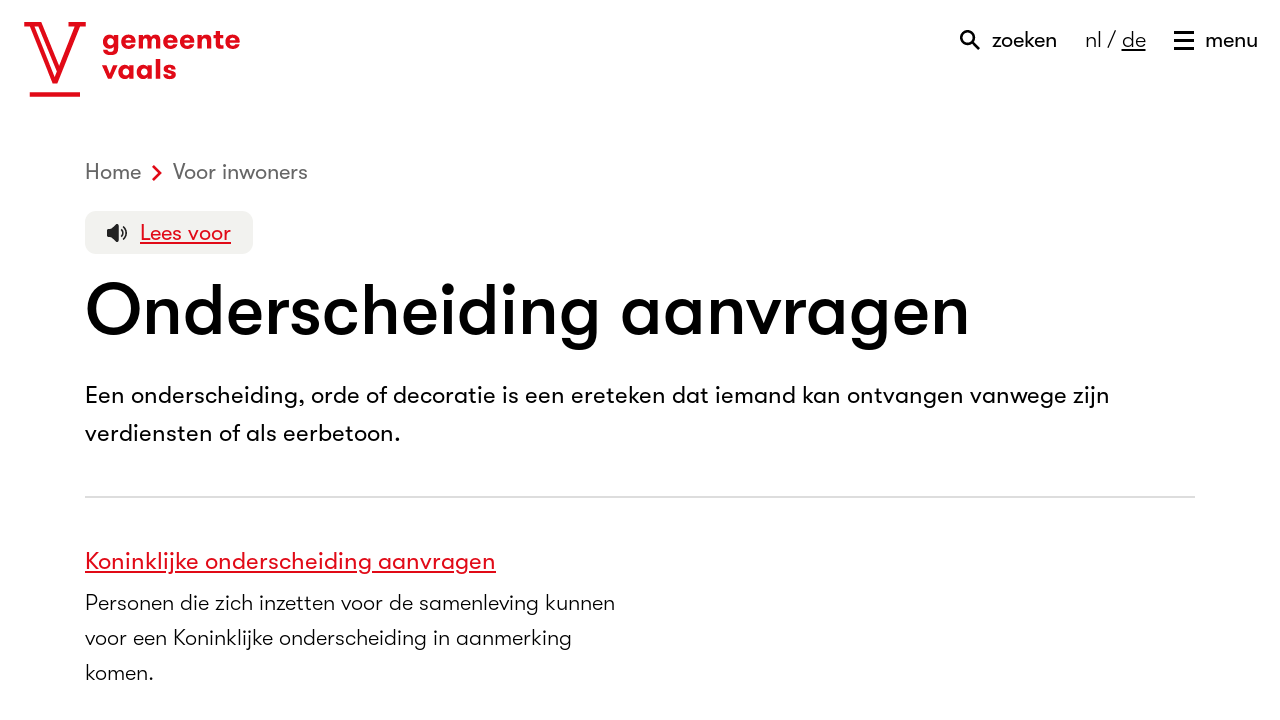

--- FILE ---
content_type: text/html; charset=UTF-8
request_url: https://www.vaals.nl/inwoners/onderscheidingen/
body_size: 18634
content:
<!DOCTYPE html>
  <html xmlns="http://www.w3.org/1999/xhtml" xml:lang="nl" lang="nl" class="no-js">
<head>
	<!--

	Created by CARE Internet Services B.V.
	Jan Smitzlaan 9, 5611LD Eindhoven
	Tel. +31 (0)40 29 60 500
	www.care.nl

	Created with Sitebox CMS
	www.sitebox.nl

	-->
	
	<meta http-equiv="Content-Type" content="text/html; charset=UTF-8" />
	<meta name="viewport" content="width=device-width, initial-scale=1, maximum-scale=1, user-scalable=0" />
	<link rel="shortcut icon" type="image/png" href="/data/static/assets/img/favicon.png" nonce="e1f1e27079a756e1fcc20f38e0f05bb6" />

	<title>Onderscheiding aanvragen - Gemeente Vaals</title>

	<!-- Global site tag (gtag.js) - Google Analytics -->
	<script async="async" src="https://www.googletagmanager.com/gtag/js?id=UA-111517213-1" nonce="e1f1e27079a756e1fcc20f38e0f05bb6"></script>
	<script nonce="e1f1e27079a756e1fcc20f38e0f05bb6">
		window.dataLayer = window.dataLayer || [];
		function gtag(){dataLayer.push(arguments);}
		gtag('js', new Date());
		gtag('config', 'UA-111517213-1');
	</script>

	<!--CSS-->
	<link rel="stylesheet" type="text/css" href="/data/static/assets/css/screen.css" nonce="e1f1e27079a756e1fcc20f38e0f05bb6" />

	<!--[if lt IE 9]>
	<script src="/data/static/assets/js/svg4everybody.legacy.js"></script>
	<script>
		svg4everybody({
			fallback: function (src) {
				src = ('/data/static/assets/img/fallback/' + src);
				return src.replace('#','') + '.png';
			}
		});
	</script>
	<link rel="stylesheet" type="text/css" href="/data/static/assets/css/ie.css" />
	<![endif]-->
	
	
<link rel="alternate" href="/feeds/1/nieuws.rss" type="application/rss+xml" title="Nieuws" nonce="e1f1e27079a756e1fcc20f38e0f05bb6" />
<meta name="generator" content="Sitebox CMS" />
<meta name="description" content="Een onderscheiding, orde of decoratie is een ereteken dat iemand kan ontvangen vanwege zijn verdiensten of als eerbetoon." />
<link rel="canonical" href="https://www.vaals.nl/inwoners/onderscheidingen/" />
</head>
<body>
	
	<div id="container">
		<ul id="direct-links">
			<li><a href="#content-start">Direct naar de inhoud</a></li>
			<li><a id="direct-link-menu" href="#menu-overlay">Direct naar het menu</a></li>
			<li><a id="direct-link-search" href="#search-overlay">Direct naar het zoekscherm</a></li>
		</ul>
		<div id="header" class="header">
			<div class="center-align">
				<a href="/" id="logo" class="logo" title="Naar de homepage van de gemeente Vaals"><svg xmlns:xlink="http://www.w3.org/1999/xlink" viewBox="0 0 223 78"><title>Logo Gemeente Vaals</title><use xlink:href="/data/static/assets/svg/output/sprite.svg#logo-gemeente-vaals"></use></svg></a>
				<div id="navigation" class="navigation">
					<a href="#search-overlay" id="toggle-search" class="toggle-search" title="Zoekveld tonen">
						<span class="icon-magnifier">
							<svg xmlns:xlink="http://www.w3.org/1999/xlink" viewBox="0 0 20 20"><use xlink:href="/data/static/assets/svg/output/sprite.svg#icon-magnifier"></use></svg>
						</span>
						<span class="text">zoeken</span></a>
					<p class="language-select"><span class="active">nl</span><span class="divider"> / </span><a href="https://www.vaals.nl/deutsch/" title="Deutsch" class="">de</a></p>
					<a href="#menu-overlay" id="toggle-menu" class="toggle-menu" title="Menu tonen">
						<span class="icon-hamburger">
							<svg xmlns:xlink="http://www.w3.org/1999/xlink" viewBox="0 0 20 19"><use xlink:href="/data/static/assets/svg/output/sprite.svg#icon-hamburger"></use></svg>
						</span>
						<span class="text">menu</span>
					</a>
					<a href="#header" id="close" class="close" title="Verberg het (zoek)menu">
						<span class="icon-close">
							<svg xmlns:xlink="http://www.w3.org/1999/xlink" viewBox="0 0 20 20"><use xlink:href="/data/static/assets/svg/output/sprite.svg#icon-cross"></use></svg>
						</span>
						<span class="text">sluiten</span>
					</a>
				</div>
			</div>
		</div>
		<div id="content">
	
	<div class="center-align">
		<div class="breadcrumb">
			<ol class="breadcrumb rs_skip" itemscope="itemscope" itemtype="https://schema.org/BreadcrumbList"><li itemscope="itemscope" itemprop="itemListElement" itemtype="https://schema.org/ListItem"><a href="/" itemprop="item"><span itemprop="name">Home</span></a><meta itemprop="position" content="1" /></li><li itemscope="itemscope" itemprop="itemListElement" itemtype="https://schema.org/ListItem"><a itemprop="item" href="https://www.vaals.nl/inwoners/"><span itemprop="name">Voor inwoners</span></a><meta itemprop="position" content="2" /></li><li itemscope="itemscope" itemprop="itemListElement" itemtype="https://schema.org/ListItem"><span class="current" itemprop="item"><span itemprop="name">Onderscheiding aanvragen</span></span><meta itemprop="position" content="3" /></li></ol>
		</div>
		<div class="readspeaker">
			<div id="readspeaker_container" class="rs_skip"><a rel="nofollow" class="rs_href" title="Laat de tekst voorlezen met ReadSpeaker" href="https://app-eu.readspeaker.com/cgi-bin/rsent?readid=content&amp;readclass=textToSpeech&amp;customerid=4808&amp;lang=nl_nl&amp;url=https%3A%2F%2Fwww.vaals.nl%2Finwoners%2Fonderscheidingen%2F"><span class="readspeaker_button">Lees voor</span></a></div>
			<div id="readspeaker_player"><div id="xp1" class="rs_addtools rs_splitbutton rs_preserve rs_skip rs_exp"></div></div>
		</div>
		<a id="content-start"></a>
		<div class="intro">
			<h1>Onderscheiding aanvragen</h1>
			<p>Een onderscheiding, orde of decoratie is een ereteken dat iemand kan ontvangen vanwege zijn verdiensten of als eerbetoon.</p>
		</div>
		<hr />
		<ul class="tasks"><li><a href="https://www.vaals.nl/inwoners/onderscheidingen/koninklijke-onderscheiding-aanvragen" title="Deze link opent in dit venster." class=""><h3>Koninklijke onderscheiding aanvragen</h3><p>Personen die zich inzetten voor de samenleving kunnen voor een Koninklijke onderscheiding in aanmerking komen.</p></a></li></ul>
	</div>
	
</div>
		<div id="footer">
			
			<div class="center-align">
				<h2>Vraag, klacht of melding?</h2>
				<ul class="icons">
					<li><a href="https://www.facebook.com/gemvaals" title="Deze link gaat naar een externe website en opent in dit venster" class=" external"><span class="icon"><svg xmlns:xlink="http://www.w3.org/1999/xlink" viewBox="0 0 18 18"><use xlink:href="/data/static/assets/svg/output/sprite.svg#icon-facebook"></use></svg></span>Facebook</a></li>
					<li><a href="https://twitter.com/gemvaals" title="Deze link gaat naar een externe website en opent in dit venster" class=" external"><span class="icon"><svg xmlns:xlink="http://www.w3.org/1999/xlink" viewBox="0 0 18 18"><use xlink:href="/data/static/assets/svg/output/sprite.svg#icon-twitter"></use></svg></span>Twitter</a></li>
					<li><a href="tel:0031433068568" title="Bel naar telefoonnummer 0031433068568" class=""><span class="icon"><svg xmlns:xlink="http://www.w3.org/1999/xlink" viewBox="0 0 18 18"><use xlink:href="/data/static/assets/svg/output/sprite.svg#icon-phone"></use></svg></span>Bel: 043-3068568</a></li>
					<li><a href="mailto:info@vaals.nl" title="Stuur een e-mail aan info@vaals.nl" class=""><span class="icon"><svg xmlns:xlink="http://www.w3.org/1999/xlink" viewBox="0 0 18 18"><use xlink:href="/data/static/assets/svg/output/sprite.svg#icon-letter"></use></svg></span>Stuur ons een mail</a></li>
				</ul>
				<div class="contact">
					<h3>Kom langs</h3><ul><li>von Clermontplein 15</li><li>6291 AT Vaals </li></ul><h3>Wilt u langskomen?</h3><ul><li><a href="https://www.vaals.nl/contact/" title="Deze link opent in dit venster." class="">Openingstijden en contact</a></li></ul>
				</div>
				<div class="other">
					<p class="language-select"><span class="active">Nederlands</span><span class="divider"> / </span><a href="https://www.vaals.nl/deutsch/" title="Deze link opent in dit venster." class="">Deutsch</a></p>
					<ul><li class="first"><a href="https://www.vaals.nl/contact/" title="Deze link opent in dit venster." class=" dead-link">Contact</a></li><li><a href="https://www.vaals.nl/proclaimer" title="Deze link opent in dit venster." class=" dead-link">Proclaimer</a></li><li><a href="https://www.vaals.nl/toegankelijkheid" title="Deze link opent in dit venster." class=" dead-link">Toegankelijkheid</a></li><li class="last"><a href="https://www.vaals.nl/inwoners/nieuwsbrief" title="Deze link opent in dit venster." class=" dead-link">Nieuwsbrief</a></li></ul>
				</div>
			</div>
		</div>
		<div class="overlay menu" id="menu-overlay">
			<div id="header-menu" class="header">
				<a href="/" id="logo-menu" class="logo" title="Naar de homepage van de gemeente Vaals"><svg xmlns:xlink="http://www.w3.org/1999/xlink" viewBox="0 0 223 78"><title>Logo Gemeente Vaals</title><use xlink:href="/data/static/assets/svg/output/sprite.svg#logo-gemeente-vaals"></use></svg></a>
				<div id="navigation-menu" class="navigation">
					<a href="#search-overlay" id="toggle-search-menu" class="toggle-search" title="Zoekveld tonen">
						<span class="icon-magnifier">
							<svg xmlns:xlink="http://www.w3.org/1999/xlink" viewBox="0 0 20 20"><use xlink:href="/data/static/assets/svg/output/sprite.svg#icon-magnifier"></use></svg>
						</span>
						<span class="text">zoeken</span></a>
					<p class="language-select"><span class="active">nl</span><span class="divider"> / </span><a href="https://www.vaals.nl/deutsch/" title="Deutsch" class="">de</a></p>
					<a href="#menu-overlay" id="toggle-menu-menu" class="toggle-menu" title="Menu tonen">
						<span class="icon-hamburger">
							<svg xmlns:xlink="http://www.w3.org/1999/xlink" viewBox="0 0 20 19"><use xlink:href="/data/static/assets/svg/output/sprite.svg#icon-hamburger"></use></svg>
						</span>
						<span class="text">menu</span>
					</a>
					<a href="#header" id="close-menu" class="close" title="Verberg het (zoek)menu">
						<span class="icon-close">
							<svg xmlns:xlink="http://www.w3.org/1999/xlink" viewBox="0 0 20 20"><use xlink:href="/data/static/assets/svg/output/sprite.svg#icon-cross"></use></svg>
						</span>
						<span class="text">sluiten</span>
					</a>
				</div>
			</div>
			<div class="center-align">
				<div class="left">
					<ul><li class="first"><a href="https://www.vaals.nl/inwoners/" class=" dead-link" title="Deze link opent in dit venster.">Voor inwoners</a></li><li><a href="https://www.vaals.nl/ondernemers/" title="Deze link opent in dit venster." class=" dead-link">Voor ondernemers</a></li><li><a href="https://www.vaals.nl/bestuur-en-organisatie/" title="Deze link opent in dit venster." class=" dead-link">Bestuur en organisatie</a></li><li><a href="https://www.vaals.nl/actueel/" title="Deze link opent in dit venster." class=" dead-link">Actueel</a></li><li><a href="https://www.vaals.nl/gidsen/" title="Deze link opent in dit venster." class=" dead-link">Gidsen</a></li><li><a href="https://www.vaals.nl/portretten/" title="Deze link opent in dit venster." class=" dead-link">Portretten</a></li><li><a href="https://www.vaals.nl/contact/" title="Deze link opent in dit venster." class=" dead-link">Contact</a></li><li><a href="https://www.vaals.nl/deutsch/" title="Deze link opent in dit venster." class=" dead-link">Deutsch</a></li><li><a href="https://www.vaals.nl/privacy/" title="Deze link opent in dit venster." class=" dead-link">Privacy</a></li><li><a href="https://www.vaals.nl/cittaslow/cittaslowwandelingen/cittaslow-wandelingen" title="Deze link opent in dit venster." class=" dead-link">Cittaslow wandelingen</a></li><li class="last"><a href="https://www.vaals.nl/cittaslow/cittaslowwanderungen/cittaslow-wanderungen" title="Deze link opent in dit venster." class=" dead-link">Cittaslow Wanderungen</a></li></ul>
				</div>
				<div class="right">
					<p>Geen gidsen gevonden</p>
				</div>
			</div>
		</div>
		<div class="overlay search" id="search-overlay">
	<div id="header-search" class="header">
		<a href="/" id="logo-search" class="logo" title="Naar de homepage van de gemeente Vaals"><svg xmlns:xlink="http://www.w3.org/1999/xlink" viewBox="0 0 223 78"><title>Logo Gemeente Vaals</title><use xlink:href="/data/static/assets/svg/output/sprite.svg#logo-gemeente-vaals"></use></svg></a>
		<div id="navigation-search" class="navigation">
			<a href="#search-overlay" id="toggle-search-search" class="toggle-search" title="Zoekveld tonen">
				<span class="icon-magnifier">
					<svg xmlns:xlink="http://www.w3.org/1999/xlink" viewBox="0 0 20 20"><use xlink:href="/data/static/assets/svg/output/sprite.svg#icon-magnifier"></use></svg>
				</span>
				<span class="text">zoeken</span></a>
			<p class="language-select"><span class="active">nl</span><span class="divider"> / </span><a href="https://www.vaals.nl/deutsch/" title="Deutsch" class="">de</a></p>
			<a href="#menu-overlay" id="toggle-menu-search" class="toggle-menu" title="Menu tonen">
				<span class="icon-hamburger">
					<svg xmlns:xlink="http://www.w3.org/1999/xlink" viewBox="0 0 20 19"><use xlink:href="/data/static/assets/svg/output/sprite.svg#icon-hamburger"></use></svg>
				</span>
				<span class="text">menu</span>
			</a>
			<a href="#header" id="close-search" class="close" title="Verberg het (zoek)menu">
				<span class="icon-close">
					<svg xmlns:xlink="http://www.w3.org/1999/xlink" viewBox="0 0 20 20"><use xlink:href="/data/static/assets/svg/output/sprite.svg#icon-cross"></use></svg>
				</span>
				<span class="text">sluiten</span>
			</a>
		</div>
	</div>
    <div class="search">
        <div class="center-align">
            <form id="search" class="zoek form" novalidate="novalidate" method="post" action="/zoeken/"><div class="hidden-fields"><input id="search_submitted" type="hidden" name="search_submitted" value="1" /></div><div class="form-content"><input id="q" type="search" name="q" value="" title="Waar bent u naar op zoek?" placeholder="Waar bent u naar op zoek?" class="form-input__text" required="required" /><input id="submit" src="/data/static/assets/svg/raw/icon-magnifier.svg" type="image" alt="Zoek" /></div></form>        </div>
    </div>
    <div class="active-search">
        <div class="center-align" id="SooqrContainer"></div>
    </div>
    <div class="center-align">
        <h3>Veel gezocht</h3><ul class="links"><li><a href="https://www.vaals.nl/inwoners/afvalinzameling-en-afvalkalender" class="" title="Afvalkalender">Afvalkalender</a></li><li><a href="https://www.vaals.nl/contact/" class="" title="Contact en openingstijden">Contact en openingstijden</a></li><li><a href="https://www.vaals.nl/bestuur-en-organisatie/gemeenteraad/" class="" title="Gemeenteraad">Gemeenteraad</a></li><li><a href="https://www.vaals.nl/inwoners/reisdocumenten/paspoort" class="" title="Paspoort">Paspoort</a></li><li><a href="https://www.vaals.nl/inwoners/rijbewijs/rijbewijs-1e-keer-aanvragen" class="" title="Rijbewijs">Rijbewijs</a></li></ul>        <h3>A-Z Index</h3>
        <ul class="az-index"><li><a href="https://www.vaals.nl/az-index/#A" title="Bekijk de A-Z index, letter &quot;A&quot;" class="">A</a></li><li><a href="https://www.vaals.nl/az-index/#B" title="Bekijk de A-Z index, letter &quot;B&quot;" class="">B</a></li><li><a href="https://www.vaals.nl/az-index/#C" title="Bekijk de A-Z index, letter &quot;C&quot;" class="">C</a></li><li><a href="https://www.vaals.nl/az-index/#D" title="Bekijk de A-Z index, letter &quot;D&quot;" class="">D</a></li><li><a href="https://www.vaals.nl/az-index/#E" title="Bekijk de A-Z index, letter &quot;E&quot;" class="">E</a></li><li><a href="https://www.vaals.nl/az-index/#F" title="Bekijk de A-Z index, letter &quot;F&quot;" class="">F</a></li><li><a href="https://www.vaals.nl/az-index/#G" title="Bekijk de A-Z index, letter &quot;G&quot;" class="">G</a></li><li><a href="https://www.vaals.nl/az-index/#H" title="Bekijk de A-Z index, letter &quot;H&quot;" class="">H</a></li><li><a href="https://www.vaals.nl/az-index/#I" title="Bekijk de A-Z index, letter &quot;I&quot;" class="">I</a></li><li><a href="https://www.vaals.nl/az-index/#J" title="Bekijk de A-Z index, letter &quot;J&quot;" class="">J</a></li><li><a href="https://www.vaals.nl/az-index/#K" title="Bekijk de A-Z index, letter &quot;K&quot;" class="">K</a></li><li><a href="https://www.vaals.nl/az-index/#L" title="Bekijk de A-Z index, letter &quot;L&quot;" class="">L</a></li><li><a href="https://www.vaals.nl/az-index/#M" title="Bekijk de A-Z index, letter &quot;M&quot;" class="">M</a></li><li><a href="https://www.vaals.nl/az-index/#N" title="Bekijk de A-Z index, letter &quot;N&quot;" class="">N</a></li><li><a href="https://www.vaals.nl/az-index/#O" title="Bekijk de A-Z index, letter &quot;O&quot;" class="">O</a></li><li><a href="https://www.vaals.nl/az-index/#P" title="Bekijk de A-Z index, letter &quot;P&quot;" class="">P</a></li><li><a href="https://www.vaals.nl/az-index/#R" title="Bekijk de A-Z index, letter &quot;R&quot;" class="">R</a></li><li><a href="https://www.vaals.nl/az-index/#S" title="Bekijk de A-Z index, letter &quot;S&quot;" class="">S</a></li><li><a href="https://www.vaals.nl/az-index/#T" title="Bekijk de A-Z index, letter &quot;T&quot;" class="">T</a></li><li><a href="https://www.vaals.nl/az-index/#U" title="Bekijk de A-Z index, letter &quot;U&quot;" class="">U</a></li><li><a href="https://www.vaals.nl/az-index/#V" title="Bekijk de A-Z index, letter &quot;V&quot;" class="">V</a></li><li><a href="https://www.vaals.nl/az-index/#W" title="Bekijk de A-Z index, letter &quot;W&quot;" class="">W</a></li><li><a href="https://www.vaals.nl/az-index/#Z" title="Bekijk de A-Z index, letter &quot;Z&quot;" class="">Z</a></li></ul>    </div>
</div>
		<script nonce="e1f1e27079a756e1fcc20f38e0f05bb6">
	(function() { 
		var ws = document.createElement('script'); ws.type = 'text/javascript'; ws.async = true; 
		ws.src = ('https:' == document.location.protocol ? 'https://' : 'http://') + 'static.sooqr.com/custom/112130/snippet.js'; 
		var s = document.getElementsByTagName('script')[0]; s.parentNode.insertBefore(ws, s); 
	})(); 
</script>
	</div>
	<script nonce="e1f1e27079a756e1fcc20f38e0f05bb6">
	<!--
	   window.rsConf = {general: {usePost: true}};
	-->
	</script>
	
	
	<script src="/data/static/assets/js/app.min.js" nonce="e1f1e27079a756e1fcc20f38e0f05bb6"></script>
	
	<!--<script src="//f1-eu.readspeaker.com/script/4808/ReadSpeaker.js?pids=embhl" type="text/javascript"></script>-->
	<script src="//f1-eu.readspeaker.com/script/4808/webReader/webReader.js?pids=wr" nonce="e1f1e27079a756e1fcc20f38e0f05bb6"></script>
<script nonce="e1f1e27079a756e1fcc20f38e0f05bb6"><!-- 
/* 1767096680.22 */
jQuery(document).ready(function(){ 
		jQuery('.rs_href').on('click', function(e) 
		   {
			  	readpage(this.href, 'xp1'); 
			   	return false;; 
		   }); 
	   })
 --></script>
</body>
</html>


--- FILE ---
content_type: text/css
request_url: https://www.vaals.nl/data/static/assets/css/screen.css
body_size: 88302
content:
/*! normalize.css v4.1.1 | MIT License | github.com/necolas/normalize.css */html{font-family:sans-serif;-ms-text-size-adjust:100%;-webkit-text-size-adjust:100%}body{margin:0}article,aside,details,figcaption,figure,footer,header,main,menu,nav,section,summary{display:block}audio,canvas,progress,video{display:inline-block}audio:not([controls]){display:none;height:0}progress{vertical-align:baseline}template,[hidden]{display:none}a{background-color:rgba(0,0,0,0);-webkit-text-decoration-skip:objects}a:active,a:hover{outline-width:0}abbr[title]{border-bottom:none;text-decoration:underline;-webkit-text-decoration:underline dotted;text-decoration:underline dotted}b,strong{font-weight:inherit}b,strong{font-weight:bolder}dfn{font-style:italic}h1{font-size:2em;margin:.67em 0}mark{background-color:#ff0;color:#000}small{font-size:80%}sub,sup{font-size:75%;line-height:0;position:relative;vertical-align:baseline}sub{bottom:-0.25em}sup{top:-0.5em}img{border-style:none}svg:not(:root){overflow:hidden}code,kbd,pre,samp{font-family:monospace,monospace;font-size:1em}figure{margin:1em 40px}hr{box-sizing:content-box;height:0;overflow:visible}button,input,select,textarea{font:inherit;margin:0}optgroup{font-weight:bold}button,input{overflow:visible}button,select{text-transform:none}button,html [type=button],[type=reset],[type=submit]{-webkit-appearance:button}button::-moz-focus-inner,[type=button]::-moz-focus-inner,[type=reset]::-moz-focus-inner,[type=submit]::-moz-focus-inner{border-style:none;padding:0}button:-moz-focusring,[type=button]:-moz-focusring,[type=reset]:-moz-focusring,[type=submit]:-moz-focusring{outline:1px dotted ButtonText}fieldset{border:1px solid silver;margin:0 2px;padding:.35em .625em .75em}legend{box-sizing:border-box;color:inherit;display:table;max-width:100%;padding:0;white-space:normal}textarea{overflow:auto}[type=checkbox],[type=radio]{box-sizing:border-box;padding:0}[type=number]::-webkit-inner-spin-button,[type=number]::-webkit-outer-spin-button{height:auto}[type=search]{-webkit-appearance:textfield;outline-offset:-2px}[type=search]::-webkit-search-cancel-button,[type=search]::-webkit-search-decoration{-webkit-appearance:none}::-webkit-input-placeholder{color:inherit;opacity:.54}::-webkit-file-upload-button{-webkit-appearance:button;font:inherit}@font-face{font-family:"GT Walsheim";font-weight:600;font-style:italic;src:url("../fonts/gt-walsheim/GT-Walsheim-Bold-Oblique.eot");src:url("../fonts/gt-walsheim/GT-Walsheim-Bold-Oblique.eot?#iefix") format("embedded-opentype"),url("../fonts/gt-walsheim/GT-Walsheim-Bold-Oblique.woff") format("woff"),url("../fonts/gt-walsheim/GT-Walsheim-Bold-Oblique.ttf") format("truetype"),url("../fonts/gt-walsheim/GT-Walsheim-Bold-Oblique.woff2") format("woff2")}@font-face{font-family:"GT Walsheim";font-weight:600;src:url("../fonts/gt-walsheim/GT-Walsheim-Bold.eot");src:url("../fonts/gt-walsheim/GT-Walsheim-Bold.eot?#iefix") format("embedded-opentype"),url("../fonts/gt-walsheim/GT-Walsheim-Bold.woff") format("woff"),url("../fonts/gt-walsheim/GT-Walsheim-Bold.ttf") format("truetype"),url("../fonts/gt-walsheim/GT-Walsheim-Bold.woff2") format("woff2")}@font-face{font-family:"GT Walsheim";font-weight:300;font-style:italic;src:url("../fonts/gt-walsheim/GT-Walsheim-Light-Oblique.eot");src:url("../fonts/gt-walsheim/GT-Walsheim-Light-Oblique.eot?#iefix") format("embedded-opentype"),url("../fonts/gt-walsheim/GT-Walsheim-Light-Oblique.woff") format("woff"),url("../fonts/gt-walsheim/GT-Walsheim-Light-Oblique.ttf") format("truetype"),url("../fonts/gt-walsheim/GT-Walsheim-Light-Oblique.woff2") format("woff2")}@font-face{font-family:"GT Walsheim";font-weight:300;src:url("../fonts/gt-walsheim/GT-Walsheim-Light.eot");src:url("../fonts/gt-walsheim/GT-Walsheim-Light.eot?#iefix") format("embedded-opentype"),url("../fonts/gt-walsheim/GT-Walsheim-Light.woff") format("woff"),url("../fonts/gt-walsheim/GT-Walsheim-Light.ttf") format("truetype"),url("../fonts/gt-walsheim/GT-Walsheim-Light.woff2") format("woff2")}@font-face{font-family:"GT Walsheim";font-weight:500;font-style:italic;src:url("../fonts/gt-walsheim/GT-Walsheim-Medium-Oblique.eot");src:url("../fonts/gt-walsheim/GT-Walsheim-Medium-Oblique.eot?#iefix") format("embedded-opentype"),url("../fonts/gt-walsheim/GT-Walsheim-Medium-Oblique.woff") format("woff"),url("../fonts/gt-walsheim/GT-Walsheim-Medium-Oblique.ttf") format("truetype"),url("../fonts/gt-walsheim/GT-Walsheim-Medium-Oblique.woff2") format("woff2")}@font-face{font-family:"GT Walsheim";font-weight:500;src:url("../fonts/gt-walsheim/GT-Walsheim-Medium.eot");src:url("../fonts/gt-walsheim/GT-Walsheim-Medium.eot?#iefix") format("embedded-opentype"),url("../fonts/gt-walsheim/GT-Walsheim-Medium.woff") format("woff"),url("../fonts/gt-walsheim/GT-Walsheim-Medium.ttf") format("truetype"),url("../fonts/gt-walsheim/GT-Walsheim-Medium.woff2") format("woff2")}@font-face{font-family:"GT Walsheim";font-weight:400;font-style:italic;src:url("../fonts/gt-walsheim/GT-Walsheim-Regular-Oblique.eot");src:url("../fonts/gt-walsheim/GT-Walsheim-Regular-Oblique.eot?#iefix") format("embedded-opentype"),url("../fonts/gt-walsheim/GT-Walsheim-Regular-Oblique.woff") format("woff"),url("../fonts/gt-walsheim/GT-Walsheim-Regular-Oblique.ttf") format("truetype"),url("../fonts/gt-walsheim/GT-Walsheim-Regular-Oblique.woff2") format("woff2")}@font-face{font-family:"GT Walsheim";font-weight:400;src:url("../fonts/gt-walsheim/GT-Walsheim-Regular.eot");src:url("../fonts/gt-walsheim/GT-Walsheim-Regular.eot?#iefix") format("embedded-opentype"),url("../fonts/gt-walsheim/GT-Walsheim-Regular.woff") format("woff"),url("../fonts/gt-walsheim/GT-Walsheim-Regular.ttf") format("truetype"),url("../fonts/gt-walsheim/GT-Walsheim-Regular.woff2") format("woff2")}@font-face{font-family:"Noe Display";src:url("../fonts/noe-display/Noe-Display-Regular.otf");font-weight:normal}@font-face{font-family:"Noe Display";src:url("../fonts/noe-display/Noe-Display-Medium.otf");font-weight:600}@font-face{font-family:"Noe Display";src:url("../fonts/noe-display/Noe-Display-Bold.otf");font-weight:bold}.slick-slider{display:block;box-sizing:border-box;-webkit-touch-callout:none;-webkit-user-select:none;-moz-user-select:none;-ms-user-select:none;user-select:none;touch-action:pan-y;-webkit-tap-highlight-color:rgba(0,0,0,0)}.slick-list{position:relative;display:block;margin:0;padding:0}.slick-list:focus{outline:none}.slick-list.dragging{cursor:pointer;cursor:hand}.slick-slider .slick-track,.slick-slider .slick-list{transform:translate3d(0, 0, 0)}.slick-track{position:relative;left:0;top:0;display:block;margin-left:auto;margin-right:auto}.slick-track:before,.slick-track:after{content:"";display:table}.slick-track:after{clear:both}.slick-loading .slick-track{visibility:hidden}.slick-slide{float:left;height:100%;min-height:1px;display:none}[dir=rtl] .slick-slide{float:right}.slick-slide img{display:block}.slick-slide.slick-loading img{display:none}.slick-slide.dragging img{pointer-events:none}.slick-initialized .slick-slide{display:block}.slick-loading .slick-slide{visibility:hidden}.slick-vertical .slick-slide{display:block;height:auto;border:1px solid rgba(0,0,0,0)}.slick-arrow.slick-hidden{display:none}.arrow-prev,.arrow-next{-webkit-appearance:none;-moz-appearance:none;appearance:none;border:0;background-color:rgba(0,0,0,0);background-size:cover;width:48px;height:112px;cursor:pointer;position:absolute;bottom:13em;transform:translateY(50%);z-index:1}.arrow-prev span,.arrow-next span{position:absolute;overflow:hidden;height:1px;width:1px;clip:rect(1px, 1px, 1px, 1px);white-space:nowrap;word-wrap:normal}.excerpts.topical .arrow-prev,.excerpts.topical .arrow-next{bottom:10em}.arrow-prev{background-image:url("../svg/raw/arrow-prev.svg");left:0}.arrow-next{background-image:url("../svg/raw/arrow-next.svg");right:0}ul.excerpts button.arrow-next[aria-disabled=true],ul.excerpts button.arrow-prev[aria-disabled=true]{display:none !important}ul.slider .arrow-prev,ul.slider .arrow-next{width:31px;height:72px;bottom:50%;transform:translateY(50%);background-size:31px 72px}@media screen and (min-width: 720px){.arrow-prev,.arrow-next{width:62px;height:144px;bottom:17.5em}ul.slider .arrow-prev,ul.slider .arrow-next{width:62px;height:144px;background-size:62px 144px}}.hide{display:none}.hidden{position:absolute;overflow:hidden;height:1px;width:1px;clip:rect(1px, 1px, 1px, 1px);white-space:nowrap;word-wrap:normal}.sr-only{position:absolute;overflow:hidden;height:1px;width:1px;clip:rect(1px, 1px, 1px, 1px);white-space:nowrap;word-wrap:normal}*{box-sizing:border-box}div img,div svg{vertical-align:top}#container{background:#fff;box-shadow:0px 0px 16px 0px rgba(0,0,0,.25)}.center-align{margin:0 auto}#content{overflow:hidden}div.image.center img{display:block;margin-left:auto;margin-right:auto}img{max-width:100%;height:auto}img.left{float:left;margin-right:1em;margin-bottom:1em;margin-top:8px}img.right{float:right;margin-top:8px;margin-left:1em;margin-bottom:1em}hr{height:2px;margin:2em 0;border:none;background-color:#ddd}.clear:after{content:"";display:table;clear:both}*{box-sizing:border-box}#container{margin:0 auto;position:relative}.center-align{padding:0em 1em;margin:0 auto;max-width:1154px}#content,div.hero{padding-top:6em}div.hero+#content{padding-top:0}.grid{margin:0 -1em;clear:both}.grid.bg [class*=bit-] p{background-color:#ccc;border:1px solid #000}[class*=bit-]{float:left;padding:0 1em}.grid:after{content:"";display:block;clear:both}.bit-100{width:100%}.bit-75{width:75%}.bit-66{width:66.6666666667%}.bit-60{width:60%}.bit-50{width:50%}.bit-40{width:40%}.bit-33{width:33.3333333333%}.bit-25{width:25%}.bit-20{width:20%}.button{-webkit-appearance:none;-moz-appearance:none;appearance:none;border:0;background-color:#e10a17;color:#fff;display:inline-block;padding:.75em 1.5em;text-decoration:none;cursor:pointer;margin-bottom:.5em;border-radius:10px;font-weight:500}.button:hover,.button:focus{background-color:#b00812}.button.outline{background-color:rgba(0,0,0,0);border:1px solid #e10a17;color:#e10a17}.button.more,.button.expand{display:block;margin:1em 0;background-color:#fff;color:#e10a17;text-align:center;font-size:1.2222222222em;text-transform:lowercase}.button.more:hover,.button.more:focus,.button.expand:hover,.button.expand:focus{background-color:rgba(0,0,0,.1)}.button.expand:after{content:"";margin-left:.25em;width:.75em;height:.4583333333em;display:inline-block;background-image:url("../svg/raw/chevron-down.svg");background-size:.75em .4583333333em;background-repeat:no-repeat;vertical-align:middle}.button.more:after{content:"";margin-left:.5em;width:.4583333333em;height:.75em;display:inline-block;background-image:url("../svg/raw/chevron-right.svg");background-size:.4583333333em .75em;background-repeat:no-repeat}.button.white{background-color:#fff;color:#e10a17}.button.white:after{content:"";margin-left:.5em;width:.4583333333em;height:.75em;display:inline-block;background-image:url("../svg/raw/chevron-right.svg");background-size:.4583333333em .75em;background-repeat:no-repeat}.button.external{background-image:none;padding:.75em 1.5em}.button.external:after{display:none !important}p.actions{margin:2em 0}p.actions a.button{margin-bottom:0}p.actions.fixed{position:fixed;top:0;left:0;right:0;padding-left:1em;padding-right:1em;background-color:#fff;z-index:10}#actions-flow{display:none}#actions-flow.show{display:block}@media screen and (min-width: 720px){.button,.button.external{display:inline-block;margin-right:1em}.button.more{font-size:1.0909090909em}}body{font-size:18px;font-family:"GT Walsheim",Helvetica,Arial,sans-serif;color:#000;-webkit-font-smoothing:antialiased;-moz-osx-font-smoothing:grayscale;text-rendering:geometricPrecision}h1,h2,h3,h4,h5,h6{font-family:"GT Walsheim",Helvetica,Arial,sans-serif;word-wrap:break-word;overflow-wrap:break-word;-webkit-hyphens:auto;-ms-hyphens:auto;hyphens:auto}h1:before,h2:before,h3:before,h4:before,h5:before,h6:before{display:table;content:"";clear:both}h1{font-size:2.6666666667em;font-weight:500;margin-bottom:0}h2{font-size:1.3333333333em;font-weight:500}div.section div.center-align h2:first-child{font-size:2.2222222222em;color:#666}h2+p,h2+ul,h2+ol,h2+table{margin-top:-0.5em}.hidden+p,.hidden+ul,.hidden+ol,.hidden+table,h2+.pagination{margin-top:1em}h3{font-size:1em;font-weight:500}h3+p,h3+ul,h3+ol,h3+table{margin-top:-1em}p+h2{margin-top:1.5em}div.optimal-line-length{margin-bottom:2em;max-width:720px;padding:0 1em;margin-left:-1em;margin-right:-1em}div.optimal-line-length hr{margin-left:-1em;margin-right:-1em}p,ul,ol,table{font-weight:300}p,ul,ol,table,h3{line-height:1.6}p{margin:1em 0}p.intro,div.intro p{font-size:1.1111111111em;font-weight:400}div.hero p.intro,div.hero div.intro p{font-weight:500}p.date{font-weight:300}a{color:#e10a17}a.external{padding-right:.75em;background-image:url("../svg/raw/icon-external.svg");background-repeat:no-repeat;background-position:right center;background-size:.5em .5em;margin-right:.25em}code{background:#222;color:#fff;display:inline-block;padding:4px 10px;border-radius:4px;margin:.25em 0}div.more-tasks,div.contents,div.box{margin:1em -1em;background-color:#f2f2ef;padding:1em 1.5em}div.more-tasks h2,div.more-tasks h3,div.contents h2,div.contents h3,div.box h2,div.box h3{margin-top:0;font-size:1.18em}div.more-tasks ul,div.contents ul,div.box ul{margin-bottom:0;list-style-type:bullet;font-size:1.1111111111em}div.more-tasks ul li:before,div.contents ul li:before,div.box ul li:before{display:none}div.more-tasks{clear:both}div.box{padding:1em;padding-bottom:0}div.box form{margin:0}div.contents ul,div.contents ol{-moz-columns:1;columns:1;margin:0}blockquote{border-left:2px solid #ddd;padding-left:1em;margin-left:1em}div.notification{padding:1em;background-color:#558052;color:#fff;font-size:1.5em}div.notification p{text-align:center;font-weight:500;max-width:32em;margin-left:auto;margin-right:auto}div.notification p a{color:#fff}div.notification p:first-child{margin-top:0}div.notification p:last-child{margin-bottom:0}div.notification--alert{background-color:#e10a17}p.care{padding:1em;background-color:#ff0;text-align:center;font-style:italic;font-weight:bold;border:2px dotted #000}dl{display:flex;flex-wrap:wrap;margin-top:1.6em}dl>div{flex:0 0 100%;display:flex;flex-wrap:wrap;border-bottom:1px solid #ddd}dl>div:last-child{border-bottom:0}dt{font-weight:500;line-height:1.3;flex:1 0 220px;text-align:left;padding:.4em 0}dt:after{content:":"}dd{line-height:1.3;margin-left:0;padding:.4em 0;flex:0 1 calc(100% - 220px);font-weight:300}dl div:last-child dd,dl div:last-child dt{border-bottom:0}.video{max-width:100%}.video .video__wrapper{position:relative;padding-bottom:56.25%;padding-top:30px;height:0;overflow:hidden}.video .video__wrapper iframe,.video .video__wrapper object,.video .video__wrapper embed{position:absolute;top:0;left:0;width:100%;height:100%;border:none}@media screen and (min-width: 720px){body{font-size:22px}h1{font-size:2.9090909091em}h2{font-size:1.1818181818em}p.intro,div.intro p{font-size:1.0909090909em}div.more-tasks ul,div.contents ul{font-size:1em}div.optimal-line-length{margin-left:0;margin-right:0;padding-left:0;padding-right:0}div.optimal-line-length hr{margin-left:0;margin-right:0}div.more-tasks,div.contents,div.box{margin-left:0;margin-right:0}div.contents ul.more-than-three,div.contents ol.more-than-three{-moz-columns:2;columns:2;-moz-column-gap:80px;column-gap:80px}}@media screen and (min-width: 1024px){h1{font-size:3.2727272727em}}div.styled-text{clear:both;margin:2em 0;max-width:42em;margin-left:auto;margin-right:auto}div.styled-text h2,div.styled-text h2:first-child{color:#558052;font-family:"Noe Display",Georgia,Helvetica,Arial,serif;font-size:2.2222222222em;font-weight:bold;line-height:1;margin-bottom:0}div.styled-text h2+p{margin-top:1em}#content div.styled-text.snippet h2:after{content:"";display:block;width:80px;height:6px;background-color:#558052;margin:.4em 0}div.styled-text.topical h2,div.styled-text.topical h2:first-child{color:#666;font-family:"GT Walsheim",Helvetica,Arial,sans-serif;font-weight:500;margin-bottom:1em}div.styled-text.topical h2:after{display:none}div.styled-text:after{content:"";display:block;clear:both}div.styled-text.snippet h2{max-width:16em}div.styled-text.drop-cap h2,div.styled-text.drop-cap p{max-width:none}div.styled-text.drop-cap p{display:block}div.styled-text.drop-cap p:first-child+p{clear:left}div.styled-text.drop-cap p:first-child:first-letter{text-transform:capitalize;display:block;float:left;line-height:.95;vertical-align:top;color:#558052;font-size:5em;margin-right:.5rem;font-family:"Noe Display",Georgia,Helvetica,Arial,serif}div.styled-text.with-image{max-width:none}div.styled-text.with-image div.image{background-color:#e10a17;background-size:cover;background-position:center center;width:100%;height:50vh;float:left;margin-bottom:2em}div.styled-text.with-image div.image img{width:100%;height:100%;max-width:none;max-height:none;-o-object-fit:cover;object-fit:cover}div.styled-text.with-image div.caption div.center-align{padding:0}div.styled-text.with-image div.caption p a.button{display:inline-block}@media screen and (min-width: 720px){div.styled-text{margin:4em 0;margin-left:auto;margin-right:auto}div.styled-text.with-image{margin-left:-1.5em;margin-right:-1.5em}div.styled-text.with-image div.left,div.styled-text.with-image div.right{width:50%;float:left;padding:0 1.5em}div.styled-text.with-image div.image{height:80vh;margin-bottom:0}}.center-align.blog{padding-top:2em;padding-bottom:2em}.center-align.blog h2+p{margin-top:-0.5em}.center-align.blog h2,.center-align.blog h2:first-child{margin:2em 0 1em 0;color:#666;font-family:"GT Walsheim",Helvetica,Arial,sans-serif;font-weight:500}.center-align.blog h2:after{display:none}.center-align.blog figure{margin-left:-1em;margin-right:-1em}@media screen and (min-width: 720px){.center-align.blog h2,.center-align.blog h2:first-child{font-size:1.8181818182em}}@media screen and (min-width: 1440px){.center-align.blog figure{width:1440px;margin-left:-165px}}ol.breadcrumb{padding-left:0;margin-bottom:0}ol.breadcrumb li{list-style-type:none;display:inline-block;margin-right:.5em}ol.breadcrumb li a,ol.breadcrumb li span{font-weight:400;text-decoration:none}ol.breadcrumb li a{color:#666}ol.breadcrumb li a:hover,ol.breadcrumb li a:focus{color:#e10a17;text-decoration:underline}ol.breadcrumb li span.current{color:#666;position:absolute;overflow:hidden;height:1px;width:1px;clip:rect(1px, 1px, 1px, 1px);white-space:nowrap;word-wrap:normal}ol.breadcrumb li:after{content:"";margin-left:.5em;width:.4444444444em;height:.7222222222em;display:inline-block;background-image:url("../svg/raw/chevron-right.svg");background-size:.4444444444em .7222222222em;background-repeat:no-repeat;vertical-align:middle;margin-bottom:.1em}ol.breadcrumb li:last-child:after{display:none}ol.breadcrumb li:nth-last-child(2):after{display:none}ol.breadcrumb+h1{margin-top:0}div.intro h1:first-child{margin-top:0}figure{margin:0;position:relative;vertical-align:top}figure div.image-container{background-color:#000;position:relative;overflow:hidden;height:80vh;width:100vw;position:relative;text-align:center}figure div.image-container img{width:100%;height:100%;max-width:none;max-height:none;-o-object-fit:cover;object-fit:cover}figure figcaption{position:absolute;left:0;bottom:0;right:0;background-color:rgba(0,0,0,.75);color:#fff;padding:1em;font-size:1em;line-height:1}figure:after{content:"";display:block;clear:both}ul{list-style-type:none}ul li{margin-bottom:.25em}ul li:before{content:"•";color:#e10a17;display:inline-block;width:1em;margin-left:-1em}ul,ol{padding-left:1.1em}div.overlay ul,ul.tasks,ul.excerpts,ul.slick-slider,#footer ul,ul.az-links,ul.az-index,ul.slick-dots,div.persoon ul,ul.anchor-links,ul.profielen,ul.search-results{list-style-type:none}div.overlay ul li:before,ul.tasks li:before,ul.excerpts li:before,ul.slick-slider li:before,#footer ul li:before,ul.az-links li:before,ul.az-index li:before,ul.slick-dots li:before,div.persoon ul li:before,ul.anchor-links li:before,ul.profielen li:before,ul.search-results li:before{display:none}ul ol li:before{display:none}ul.tasks{padding-left:0}ul.tasks li{list-style-type:none;margin-bottom:1em;min-height:auto}ul.tasks li a{display:block;text-decoration:none;color:inherit;margin:-0.5em;padding:.5em}ul.tasks li a h3{font-size:1.2222222222em;margin-bottom:.2em;color:#e10a17;font-weight:normal;margin-top:0;text-decoration:underline}ul.tasks li a p{margin-top:0;font-weight:300;margin-bottom:0}ul.tasks li a:hover,ul.tasks li a:focus{background-color:rgba(0,0,0,.1)}ul.tasks li.hide-mobile{display:none}ul.tasks.show-all li{display:block !important}.button.expand.desktop{display:none}ul.links,ul.az-links{clear:both;padding-left:0}ul.links li,ul.az-links li{list-style-type:none}ul.links li a,ul.az-links li a{color:#d60a18}ul.links li:last-child,ul.az-links li:last-child{border-bottom:none}ul.anchor-links{padding-left:0}ul.anchor-links li{list-style-type:none;border-bottom:1px solid #ddd}ul.anchor-links li a{display:inline-block;padding:.25em 0em}ul.anchor-links li:last-child{border-bottom:none}ul.search-results{padding-left:0}ul.search-results li{margin-bottom:2em;list-style-type:none;clear:both}ul.search-results li span.type{font-size:14px;text-transform:uppercase;background:#558052;color:#fff;padding:.5em .75em;display:inline-block;margin-bottom:1em}ul.search-results li[data-id^=CmsPage] span.type{display:none}ul.search-results li div.content img{clear:both;max-width:120px;margin-bottom:0}ul.search-results li div.content h3{margin:0;font-weight:400}ul.search-results li div.content p{font-weight:100;margin-top:.5em;margin-bottom:0}ul.search-results li div.content p em{background:#fbc9c9}ul.search-results li:last-child{margin-bottom:0}ul.search-results li:last-child div.content img{margin-bottom:0}ul.search-results li:after{content:"";display:block;clear:both}ol.locations li{list-style-type:upper-alpha}@media screen and (min-width: 720px){ul.tasks{margin-left:-1em;margin-right:-1em}ul.tasks li{width:50%;float:left;padding-left:1em;padding-right:1em;margin-bottom:2em;min-height:150px}ul.tasks li a h3{font-size:1.0909090909em}ul.tasks li a p{font-size:.9090909091em}ul.tasks li.hide-mobile{display:block}ul.tasks li.hide-desktop{display:none}.button.expand.mobile{display:none}.button.expand.desktop{display:block;width:100%}ul.tasks:after{content:"";display:block;clear:both}ul.az-links{-moz-columns:3;columns:3}ul.az-links li{page-break-inside:avoid;-moz-column-break-inside:avoid;break-inside:avoid-column}ul.az-links+h2{clear:both}}@media screen and (min-width: 1024px){ul.tasks li a p{font-size:1em}}ul.excerpts{padding-left:0;margin-bottom:2.5em}ul.excerpts li{list-style-type:none;float:left;margin-bottom:0;margin-right:1em}ul.excerpts.overview li{width:auto;margin-right:0;float:none}ul.excerpts.overview li a{width:auto;margin-bottom:1em}ul.excerpts.overview+.pagination{margin-bottom:2em;margin-top:-0.5em}ul.excerpts:after{content:"";display:block;clear:both}@media screen and (min-width: 480px){ul.excerpts.guides.overview,ul.excerpts.portraits.overview,ul.excerpts.areas.overview,ul.excerpts.topical.overview{margin-left:-0.5em;margin-right:-0.5em}ul.excerpts.guides.overview li,ul.excerpts.portraits.overview li,ul.excerpts.areas.overview li,ul.excerpts.topical.overview li{width:50%;padding-left:.5em;padding-right:.5em;margin-right:0;float:left}ul.excerpts.guides.overview li a,ul.excerpts.portraits.overview li a,ul.excerpts.areas.overview li a,ul.excerpts.topical.overview li a{width:auto;height:20em;margin-bottom:1em}ul.excerpts.guides.overview li:nth-child(2n+3),ul.excerpts.portraits.overview li:nth-child(2n+3),ul.excerpts.areas.overview li:nth-child(2n+3),ul.excerpts.topical.overview li:nth-child(2n+3){clear:left}ul.excerpts.topical.overview li a{height:auto}}@media screen and (max-width: 720px){div.bundle-container{position:relative}div.bundle-container .arrow-prev{left:-1em;bottom:10em}div.bundle-container .arrow-next{right:-1em;bottom:10em}}@media screen and (min-width: 720px){ul.excerpts{margin-bottom:2.25em}ul.excerpts.guides li a,ul.excerpts.portraits li a,ul.excerpts.areas li a{width:20.2272727273em;height:26.9545454545em}}@media screen and (min-width: 1024px){ul.excerpts{margin-bottom:4.5em}ul.excerpts.guides li a,ul.excerpts.portraits li a,ul.excerpts.areas li a{width:16.9545454545em;height:22.5909090909em}ul.excerpts.guides.overview li,ul.excerpts.portraits.overview li,ul.excerpts.areas.overview li,ul.excerpts.topical.overview li{width:33.3333333333%}ul.excerpts.guides.overview li a,ul.excerpts.portraits.overview li a,ul.excerpts.areas.overview li a,ul.excerpts.topical.overview li a{width:auto;margin-bottom:1em}ul.excerpts.guides.overview li:nth-child(2n+3),ul.excerpts.portraits.overview li:nth-child(2n+3),ul.excerpts.areas.overview li:nth-child(2n+3),ul.excerpts.topical.overview li:nth-child(2n+3){clear:none}ul.excerpts.guides.overview li:nth-child(3n+4),ul.excerpts.portraits.overview li:nth-child(3n+4),ul.excerpts.areas.overview li:nth-child(3n+4),ul.excerpts.topical.overview li:nth-child(3n+4){clear:left}ul.excerpts.overview+.pagination{margin-top:-3.5em}}@media screen and (min-width: 1280px){ul.excerpts.guides li a,ul.excerpts.portraits li a,ul.excerpts.areas li a{width:20.2272727273em;height:26.9545454545em}}a.guide{background-color:#e10a17;background-size:cover;background-position:center center;width:15em;height:20em;padding:1em;text-decoration:none;display:block;position:relative}a.guide div.image{position:absolute;left:0;top:0;right:0;bottom:0;overflow:hidden}a.guide div.image img{width:100%;height:100%;max-width:none;max-height:none;-o-object-fit:cover;object-fit:cover}a.guide div.caption{display:flex;flex-wrap:wrap;align-content:flex-end;height:100%;position:relative}a.guide div.caption h3,a.guide div.caption p{flex:0 0 100%;position:relative;clear:both;display:block}a.guide div.caption h3,a.guide div.caption p.title{color:#fff;font-family:"Noe Display",Georgia,Helvetica,Arial,serif;font-size:2em;font-weight:bold !important;margin:0;line-height:1.2;max-height:6.6em;overflow:hidden}a.guide div.caption p:last-child{margin-top:1em;margin-bottom:0}a.guide div.caption p:last-child .button{margin:0;padding:.5em .75em}a.guide div.image:after{content:"";display:block;position:absolute;left:0;top:0;right:0;bottom:0;background-color:#000;opacity:.3;transition:opacity 300ms ease}a.guide:hover div.image:after,a.guide:focus div.image:after{opacity:.6}@media screen and (min-width: 720px){a.guide div.caption h3,a.guide div.caption p.title{font-size:2.1818181818em}}@media screen and (min-width: 1024px){a.guide div.caption h3,a.guide div.caption p.title{font-size:1.8181818182em}}@media screen and (min-width: 1280px){a.guide div.caption h3,a.guide div.caption p.title{font-size:2.1818181818em}}a.topical{background:#f2f2ef;text-decoration:none;width:15em;padding-left:1em;padding-right:1em;display:block;overflow:hidden}a.topical div.image{margin-left:-1em;margin-right:-1em;background-color:#e10a17;background-size:cover;background-position:center center;position:relative}a.topical div.image img{width:100%;height:auto}a.topical div.image span.type{font-size:.7777777778em;position:absolute;left:0;top:0;background:#558052;color:#fff;padding:.5em 1em;z-index:1}a.topical div.image:after{content:"";display:block;position:absolute;left:0;top:0;right:0;bottom:0;background-color:#000;opacity:0;transition:opacity 300ms ease}a.topical p.date{font-size:.875em;color:#000;margin-bottom:0;text-transform:capitalize}a.topical h3,a.topical p.title{color:#d60a18;font-weight:300;margin-top:0;margin-bottom:1em;min-height:2.8em;line-height:1.4;font-size:1em}a.topical:hover div.image:after,a.topical:focus div.image:after{opacity:.6}@media screen and (min-width: 720px){a.topical{width:13.3181818182em}a.topical div.image span.type{font-size:.7272727273em}}@media screen and (min-width: 1110px){ul.excerpts.topical li:last-child{margin-right:0}a.topical{width:16em;margin-bottom:1em}}a.portrait{background-color:#e10a17;background-size:cover;background-blend-mode:darken;background-position:center center;width:15em;height:20em;padding:1em;text-decoration:none;display:block;position:relative;transition:background 300ms ease}a.portrait div.image{position:absolute;left:0;top:0;right:0;bottom:0;overflow:hidden}a.portrait div.image img{width:100%;height:100%;max-width:none;max-height:none;-o-object-fit:cover;object-fit:cover}a.portrait span.type{font-size:.7777777778em;position:absolute;left:-18px;top:-18px;background:#558052;color:#fff;padding:.5em 1em}a.portrait div.caption{display:flex;flex-wrap:wrap;align-content:flex-end;height:100%;position:relative}a.portrait div.caption h3,a.portrait div.caption p{flex:0 0 100%}a.portrait div.caption h3,a.portrait div.caption p.title{font-family:"Noe Display",Georgia,Helvetica,Arial,serif;font-size:2em;font-weight:bold !important;margin:0;color:#fff;line-height:1.2;max-height:6.6em;overflow:hidden}a.portrait div.caption h3:after,a.portrait div.caption p.title:after{content:"";display:block;width:50px;height:4px;background-color:#fff;margin:.5em 0}a.portrait div.caption p.description{margin:0;color:#fff;width:80%;max-height:6.4em;overflow:hidden}a.portrait div.image:after{content:"";display:block;position:absolute;left:0;top:0;right:0;bottom:0;background-color:#000;opacity:0;transition:opacity 300ms ease}a.portrait:hover div.image:after,a.portrait:focus div.image:after{opacity:.3}@media screen and (min-width: 720px){a.portrait span.type{font-size:.7272727273em;left:-22px;top:-22px}a.portrait div.caption h3,a.portrait div.caption p.title{font-size:2.1818181818em}}@media screen and (min-width: 1024px){a.portrait div.caption h3,a.portrait div.caption p.title{font-size:1.8181818182em}}@media screen and (min-width: 1280px){a.portrait div.caption h3,a.portrait div.caption p.title{font-size:2.1818181818em}}a.area{background-color:#e10a17;background-size:cover;background-position:center center;width:15em;height:20em;padding:1em;text-decoration:none;display:block;position:relative;transition:background-color 300ms ease}a.area div.image{position:absolute;left:0;top:0;right:0;bottom:0;overflow:hidden}a.area div.image img{width:100%;height:100%;max-width:none;max-height:none;-o-object-fit:cover;object-fit:cover}a.area span.type{font-size:.7777777778em;position:absolute;left:0;top:0;background:#558052;color:#fff;padding:.5em 1em}a.area div.caption{position:absolute;left:1em;right:1em;bottom:1em}a.area div.caption h3{font-family:"Noe Display",Georgia,Helvetica,Arial,serif;font-size:2em;font-weight:bold;margin:0;color:#fff;line-height:1.2;max-height:6.6em;overflow:hidden}a.area div.caption h3:after{content:"";display:block;width:50px;height:4px;background-color:#fff;margin:.5em 0}a.area div.caption p.description{margin:0;color:#fff;width:80%;max-height:6.4em;overflow:hidden}a.area div.image:after{content:"";display:block;position:absolute;left:0;top:0;right:0;bottom:0;background-color:#000;opacity:.3;transition:opacity 300ms ease}a.area:hover div.image:after,a.area:focus div.image:after{opacity:.6}@media screen and (min-width: 720px){a.area span.type{font-size:.7272727273em}a.area div.caption h3{font-size:2.1818181818em}}@media screen and (min-width: 1024px){a.area div.caption h3{font-size:1.8181818182em}}@media screen and (min-width: 1280px){a.area div.caption h3{font-size:2.1818181818em}}div.excerpt.related div.image{width:auto;height:26.6666666667em;background-color:#e10a17;background-size:cover;background-position:center center;margin-bottom:2em}div.excerpt.related div.image img{width:100%;height:100%;max-width:none;max-height:none;-o-object-fit:cover;object-fit:cover}div.excerpt.related div.caption span.type{display:block;font-size:1.3333333333em;font-weight:400;color:#558052;margin-bottom:.5em;font-size:1.6363636364em}div.excerpt.related div.caption h2{font-family:"Noe Display",Georgia,Helvetica,Arial,serif;font-size:2.2222222222em;line-height:1;margin:0;color:#fff;color:#e10a17;font-weight:bold}div.excerpt.related div.caption h2:after{content:"";display:block;width:80px;height:6px;background-color:#e10a17;margin:.3em 0 .4em 0}div.excerpt.related div.caption p a.button{text-align:center}@media screen and (min-width: 1024px){div.excerpt.related{max-width:1154px;margin:0 auto;padding:0}div.excerpt.related div.left,div.excerpt.related div.right{width:50%;float:left;padding:0 1em}div.excerpt.related div.image{width:100%;height:80vh;float:left;margin-bottom:0}div.excerpt.related div.caption{padding-top:14vh;max-width:20em}div.excerpt.related div.caption div.center-align{padding:0}div.excerpt.related div.caption h2{font-size:2.9090909091em}div.excerpt.related div.caption p a.button{display:inline-block}div.excerpt.related:after{content:"";display:block;clear:both}}@media screen and (min-width: 1024px){.home-offset div.excerpt.related{max-width:1154px;margin:0 auto;padding:0;margin-left:-1em;margin-right:-1em;padding:0 1em}.home-offset div.excerpt.related div.left,.home-offset div.excerpt.related div.right{width:50%;float:left;padding:0 1em}.home-offset div.excerpt.related div.image{width:120%;height:80vh;float:left;margin-bottom:0}.home-offset div.excerpt.related div.caption{padding-top:14vh;max-width:20em}.home-offset div.excerpt.related div.caption div.center-align{padding:0}.home-offset div.excerpt.related div.caption h2{font-size:2.9090909091em}.home-offset div.excerpt.related div.caption p a.button{display:inline-block}.home-offset div.excerpt.featured:after{content:"";display:block;clear:both}}div.bundle a.topical{background-color:#e10a17;background-size:cover;background-position:center center;width:15em;height:20em;position:relative;padding:1em}div.bundle a.topical div.image{position:absolute;left:0;top:0;right:0;bottom:0;overflow:hidden}div.bundle a.topical div.image img{width:100%;height:100%;max-width:none;max-height:none;-o-object-fit:cover;object-fit:cover}div.bundle a.topical span.type{font-size:18px;position:absolute;left:-22px;top:-22px;background:#558052;color:#fff;padding:.5em 1em}div.bundle a.topical div.caption{display:flex;flex-wrap:wrap;align-content:flex-end;height:100%;position:relative}div.bundle a.topical div.caption h3,div.bundle a.topical div.caption p{flex:0 0 100%}div.bundle a.topical div.caption h3,div.bundle a.topical div.caption p.title{font-size:1.2em;font-weight:400;color:#fff;margin:0;min-height:0}div.bundle a.topical div.caption p.description{display:none}div.bundle a.topical div.image:after{content:"";display:block;position:absolute;left:0;top:0;right:0;bottom:0;background-color:#000;opacity:.3;transition:opacity 300ms ease}div.bundle a.topical:hover div.image:after,div.bundle a.topical:focus div.image:after{opacity:.6}div.bundle a.guide span.type{font-size:18px;position:absolute;left:-18px;top:-18px;background:#558052;color:#fff;padding:.5em 1em}div.bundle a.primary div.caption h3+p,div.bundle a.primary div.caption p.title+p,div.bundle a.secondary div.caption h3+p,div.bundle a.secondary div.caption p.title+p,div.bundle a.tertiary div.caption h3+p,div.bundle a.tertiary div.caption p.title+p{font-weight:400}div.bundle a.primary{width:auto;margin:2em -1em}div.bundle ul.excerpts{margin:2em 0}div.bundle div.direct-regelen h2{font-size:1.8181818182em;color:#666}div.bundle div.direct-regelen a.button.more{background-color:#f2f2ef}@media screen and (min-width: 720px){div.bundle a.primary{margin:0em 0em 1em 0;height:38.4090909091em}div.bundle a.guide span.type{left:-22px;top:-22px}div.bundle ul.excerpts{margin-left:-0.5em;margin-right:-0.5em;margin-top:0}div.bundle ul.excerpts li{width:50%;margin-right:0;padding-left:.5em;padding-right:.5em;margin-right:0}div.bundle a.secondary,div.bundle a.tertiary{width:auto;height:20.1363636364em}}@media screen and (min-width: 1024px){div.bundle{margin:4em 0;height:61em}div.bundle div.center-align{position:relative}div.bundle a.primary{margin-right:0;width:28em;height:38em;float:none}div.bundle a.secondary,div.bundle a.tertiary{float:none;position:absolute}div.bundle a.secondary{width:17.5454545455em;height:22em;top:4em;left:30em}div.bundle a.tertiary{width:17.5454545455em;height:22em;top:39em;left:29em;transform:translateX(-100%)}div.bundle div.direct-regelen{background-color:#f2f2ef;width:17.5454545455em;position:absolute;left:30em;top:27em;padding:0 1em}div.bundle div.direct-regelen ul.tasks{font-size:20px}div.bundle div.direct-regelen ul.tasks li{float:none;width:auto}div.bundle div.direct-regelen a.button.more{background-color:#fff}}div.with-corresponding-guide{position:relative;min-height:36em}div.corresponding-guide{margin:0em 1em 1em 1em}div.corresponding-guide div.styled-text{margin:0}div.corresponding-guide div.styled-text h2{margin:1em 0}div.corresponding-guide div.styled-text h2:after{display:none}div.corresponding-guide a.guide,div.corresponding-guide a.portrait,div.corresponding-guide a.topical,div.corresponding-guide a.area{width:auto}@media screen and (min-width: 1100px){div.corresponding-guide{margin:0;position:absolute;right:0;top:0;width:16em}div.corresponding-guide div.styled-text h2{margin-top:0}div.corresponding-guide a{height:28em}}@media screen and (min-width: 1200px){div.corresponding-guide{width:20em}}ul.az-index{padding-left:0;margin:0;padding-top:1em;padding-bottom:1em;overflow:hidden}ul.az-index li{list-style-type:none;float:left;margin-bottom:0}ul.az-index li a{display:inline-block;padding:.46em;border-radius:5px;color:#e10a17;margin-right:1px;margin-bottom:1px}ul.az-index li a:hover,ul.az-index li a:focus{background-color:#f2f2ef}ul.az-index:after{content:"";display:block;clear:both}h1+ul.az-index,div.intro+ul.az-index{margin-top:1em;box-shadow:0px -1px #ddd,0px 1px #ddd}div.azdiv{clear:both}ul.az-index.fixed{margin-top:0;position:fixed;top:0;background:#fff}div.az-flow{display:none}div.az-flow.show{display:block}@media screen and (min-width: 1154px){ul.az-index.fixed{width:1110px}}#direct-links{margin:0;padding:0;position:relative;z-index:200}#direct-links li{list-style-type:none;margin:0;padding:0}#direct-links li a{padding:1.5em;text-align:center;display:block;background:#000;background:rgba(0,0,0,.75);color:#fff;position:absolute;left:-9999px;z-index:70;opacity:1;transition:opacity 300ms ease}#direct-links li a:focus{left:0;right:0;top:0;opacity:1}#direct-links li a:hover{background-color:#000;background-color:rgba(0,0,0,.9)}#direct-links li:before{display:none}.pagination{line-height:1.6}.pagination ul{list-style:none;padding-left:0;display:flex}.pagination li:before{content:none}.pagination span,.pagination a{display:inline-block;padding:.25em .5em;background-color:#f2f2ef;text-decoration:none;margin-right:4px}.pagination a:hover{background-color:#dbdbd3}.pagination .active{border:none;background:#e10a17;color:#fff}div.news-excerpt div.image img{vertical-align:top}div.overlay{position:absolute;padding-top:4.8333333333em;left:0;top:0;right:0;bottom:0;z-index:-10;display:none}#container.show-menu div.overlay.menu{z-index:80;display:block}#container.show-search div.overlay.search{z-index:80;display:block}#container.show-search ul.az-index.fixed{z-index:0}div.overlay.menu{background:#f2f2ef}div.overlay.menu div.center-align{max-width:980px;overflow:hidden}div.overlay.menu div.left ul{margin-top:0;padding-left:0;font-size:1em}div.overlay.menu div.left ul li{list-style-type:none}div.overlay.menu div.left ul li a{color:inherit;text-decoration:none;font-weight:400}div.overlay.menu div.left ul li a:hover,div.overlay.menu div.left ul li a:focus{text-decoration:underline}div.overlay.menu ul.guides{padding-left:0;font-family:"Noe Display",Georgia,Helvetica,Arial,serif;font-size:1.8em;font-weight:bold}div.overlay.menu ul.guides li{list-style-type:none;line-height:1.125;margin-bottom:1rem}div.overlay.menu ul.guides li a{text-decoration:none}div.overlay.menu ul.guides li a:hover,div.overlay.menu ul.guides li a:focus{text-decoration:underline}div.overlay.search{background:#e10a17;color:#fff}div.overlay.search div.center-align{max-width:34.7272727273em}div.overlay.search .search{position:relative;z-index:10}div.overlay.search .search form{margin:0 auto 0 auto;position:relative}div.overlay.search .search form div{display:block}div.overlay.search .search form #q{border:none;background-color:#fff;border-radius:10px;padding:0 2em 0 .5em;height:3em;width:100%;box-shadow:0px 0px 0px 4px rgba(0,0,0,.25);margin:0;-webkit-appearance:none}div.overlay.search .search form #submit{border:none;color:#fff;position:absolute;right:.9444444444em;top:.9444444444em;width:1.1111111111em;height:1.1111111111em;margin:0;padding:0;border-radius:0;box-shadow:none}div.overlay.search div.active-search{background-color:#f2f2ef;color:#000;margin-top:-1.5em;overflow:hidden;margin-bottom:3em}div.overlay.search div.active-search ul.search-results{margin-top:3em}div.overlay.search ul{margin-bottom:2em}div.overlay.search ul.links li a{color:inherit}div.overlay.search ul.az-index{margin-top:0;margin-left:-0.5em;margin-right:-0.5em;padding:0}div.overlay.search ul.az-index li a{display:inline-block;padding:.46em;background-color:rgba(0,0,0,0);color:#fff;text-decoration:underline;margin-right:1px;margin-bottom:1px}div.overlay.search ul.az-index li a:hover,div.overlay.search ul.az-index li a:focus{background-color:#b00812}@media screen and (min-width: 980px){div.overlay.menu{position:fixed;padding-top:8em}div.overlay.menu div.left,div.overlay.menu div.right{float:left}div.overlay.menu div.left{width:35%}div.overlay.menu div.right{width:65%;padding-left:2em;border-left:5px solid #ddd}div.overlay.menu ul.menu{margin-top:0}div.overlay.menu ul.guides{margin-top:0}div.overlay.menu ul.guides+p{margin-bottom:0}}@media screen and (min-width: 1300px){div.overlay.search div.active-search ul li{position:relative}div.overlay.search div.active-search ul li span.type{position:absolute;left:0;top:0;margin:0;transform:translateX(-100%);margin-left:-10px}}div.hero{overflow:hidden}div.hero.home,div.hero.overview,div.hero.standard{position:relative;padding-bottom:4.7222222222em;background-color:#e10a17;background-size:cover;background-position:center center;color:#fff;height:80vh;min-height:500px}div.hero.home div.image,div.hero.overview div.image,div.hero.standard div.image{position:absolute;left:0;top:0;right:0;bottom:0;overflow:hidden}div.hero.home div.image img,div.hero.overview div.image img,div.hero.standard div.image img{width:100%;height:100%;max-width:none;max-height:none;-o-object-fit:cover;object-fit:cover}div.hero.home div.caption,div.hero.overview div.caption,div.hero.standard div.caption{position:absolute;top:50%;left:0;right:0;transform:translateY(-50%)}div.hero.home div.caption div.center-align,div.hero.overview div.caption div.center-align,div.hero.standard div.caption div.center-align{max-width:none}div.hero.home div.caption div.center-align p.catchphrase,div.hero.overview div.caption div.center-align p.catchphrase,div.hero.standard div.caption div.center-align p.catchphrase{font-size:2.4em;line-height:1;text-align:center;font-family:"Noe Display",Georgia,Helvetica,Arial,serif;font-weight:bold;margin:0 auto;margin-top:-25px;text-shadow:0 0 2px #000,0 0 14px #000}div.hero.home p.title,div.hero.overview p.title,div.hero.standard p.title{text-align:right;margin-top:0;font-family:"Noe Display",Georgia,Helvetica,Arial,serif;font-size:.8888888889em;font-weight:normal;position:absolute;bottom:5.7222222222em;right:1em;line-height:1;text-shadow:0 0 4px #000}div.hero.home p.title a,div.hero.overview p.title a,div.hero.standard p.title a{display:inline-block;color:#fff}div.hero.home .search,div.hero.overview .search,div.hero.standard .search{position:absolute;left:0;bottom:0;right:0;padding:1em 0;background:rgba(0,0,0,.5)}div.hero.home .search div.center-align,div.hero.overview .search div.center-align,div.hero.standard .search div.center-align{max-width:34.7272727273em}div.hero.home .search form,div.hero.overview .search form,div.hero.standard .search form{margin:0 auto;position:relative}div.hero.home .search form div,div.hero.overview .search form div,div.hero.standard .search form div{display:block}div.hero.home .search form #q-double,div.hero.overview .search form #q-double,div.hero.standard .search form #q-double{border:none;background:#fff;border-radius:10px;margin:0;padding:0 2em 0 .75em;height:3em;width:100%;-webkit-appearance:none;box-shadow:none;opacity:1}div.hero.home .search form #submit-double,div.hero.overview .search form #submit-double,div.hero.standard .search form #submit-double{border:none;color:#fff;position:absolute;right:.9444444444em;top:.9444444444em;width:1.1111111111em;height:1.1111111111em;margin:0;padding:0;border-radius:0;box-shadow:none}div.hero.overview,div.hero.standard{position:relative;height:80vh;min-height:500px;margin-top:-6em}div.hero.overview div.image,div.hero.standard div.image{position:absolute;left:0;top:0;right:0;bottom:0;overflow:hidden}div.hero.overview div.image img,div.hero.standard div.image img{width:100%;height:100%;max-width:none;max-height:none;-o-object-fit:cover;object-fit:cover}div.hero.topical{position:relative;background-color:#f2f2ef;padding-bottom:2.2222222222em;margin:0}div.hero.topical h1{color:#e10a17;font-size:2.2222222222em;line-height:1;font-weight:500}div.hero.topical p.intro{line-height:1.5}div.hero.topical p.date{margin-bottom:0;font-size:.75em}div.hero.two-columns{background-color:#f2f2ef;padding-top:0;position:relative}div.hero.two-columns div.left div.image{height:26.6666666667em;background-size:cover;background-position:center center}div.hero.two-columns div.left div.image img{width:100%;height:100%;max-width:none;max-height:none;-o-object-fit:cover;object-fit:cover}div.hero.two-columns div.right div.caption{padding-top:1em}div.hero.two-columns div.right div.caption span.type{color:#558052;font-size:1.2222222222em;display:block;margin-bottom:.5em}div.hero.two-columns div.right div.caption h1{font-family:"Noe Display",Georgia,Helvetica,Arial,serif;color:#e10a17;margin:0;font-weight:bold;font-size:2.2222222222em;line-height:1}div.hero.two-columns div.right div.caption h1:after{content:"";display:block;width:50px;height:4px;background-color:#e10a17;margin:.3em 0 .4em 0}div.hero.two-columns div.right div.caption p.intro{font-weight:300}div.hero.two-columns div.right #scroll-to-content{display:none}div.hero.two-columns div.right #scroll-to-content:after{display:none}div.hero.landingspage,div.hero.overview,div.hero.standard{height:48vh !important;min-height:300px !important}div.hero.landingspage p.title,div.hero.overview p.title,div.hero.standard p.title{font-size:.8em}@media screen and (min-width: 720px){div.hero.two-columns div.right div.caption h1{font-size:2.5454545455em}div.hero.topical h1{font-size:2.5454545455em}div.hero.topical h1,div.hero.topical p{max-width:90%}}@media screen and (min-width: 1024px){div.hero.home div.caption div.center-align p.catchphrase,div.hero.overview div.caption div.center-align p.catchphrase,div.hero.standard div.caption div.center-align p.catchphrase{font-size:3.5em;max-width:13em}div.hero.two-columns{min-height:800px;height:100vh}div.hero.two-columns div.left,div.hero.two-columns div.right{width:50%;float:left}div.hero.two-columns div.left div.image{width:100%;height:100vh;min-height:800px}div.hero.two-columns div.right{padding-bottom:2em;position:relative;height:100%}div.hero.two-columns div.right div.center-align{padding:0 2em}div.hero.two-columns div.right div.caption{position:absolute;top:50%;margin-right:2em;transform:translateY(-50%);padding-top:0}div.hero.two-columns div.right div.caption span.type{color:#558052}div.hero.two-columns div.right div.caption h1{color:#e10a17;font-size:2.1818181818em}div.hero.two-columns div.right div.caption h1:after{background-color:#e10a17}div.hero.two-columns div.right div.caption p.intro{font-size:1em;margin-top:0}div.hero.two-columns div.right #scroll-to-content{display:block;width:1.6363636364em;height:1em;position:absolute;bottom:2em}div.hero.two-columns div.right #scroll-to-content:hover svg,div.hero.two-columns div.right #scroll-to-content:focus svg{fill:#e10a17}}@media screen and (min-width: 1200px){div.hero.two-columns div.right div.caption{max-width:90%}div.hero.two-columns div.right div.caption h1{font-size:3.2727272727em}div.hero.two-columns div.right div.caption p.intro{font-size:1.0909090909em}div.hero.topical h1{font-size:3.2727272727em}}div.section{clear:both}div.section.tasks{background-color:#f2f2ef;margin-bottom:0;overflow:hidden}div.section.guides,div.section.portraits,div.section.areas{margin-left:auto;margin-right:auto;overflow:hidden;position:relative}div.section.topical{max-width:1154px;margin-left:auto;margin-right:auto;overflow:hidden}div.section.topical div.center-align{position:relative}div.section.grey{margin-left:auto;margin-right:auto;overflow:hidden;position:relative;background-color:#f2f2ef;max-width:none !important}div.section.grey div.container{max-width:1440px;position:relative;overflow:hidden;margin:0 auto}div.section.grey div.container a.view-more{top:2em}div.section.grey a.topical{background-color:#fff}div.section.areas.more.grey h2,div.section.portraits.more.grey h2{color:#558052;margin-bottom:.25em}div.section.areas.more.grey div.center-align:first-child,div.section.portraits.more.grey div.center-align:first-child{position:relative}div.section.areas.more.grey div.center-align:first-child a.view-more,div.section.portraits.more.grey div.center-align:first-child a.view-more{top:0}div.section:last-child{margin-bottom:0}div.section.tasks.home{margin-bottom:-10em;padding-bottom:10em}div.section.featured,div.section.related{max-width:1154px;margin-left:auto;margin-right:auto;margin-bottom:2.25em}div.section.related.grey{margin-bottom:0}div.section.related.grey.last{margin-bottom:0}div.section.more{margin-top:0}div.section.more h2:first-child{color:#558052;font-family:"Noe Display",Georgia,Helvetica,Arial,serif;font-size:2.2222222222em;font-weight:bold;line-height:1;margin-bottom:1em}div.section.more div.container{max-width:none;position:relative;overflow:hidden;margin:0 auto}div.section.topical.more h2,div.section.topical.more h2:first-child{color:#666;font-family:"GT Walsheim",Helvetica,Arial,sans-serif;font-weight:500}div.section.more.grey.last{margin-bottom:0}div.section.slider{overflow:hidden;position:relative}div.section.slider .center-align{max-width:none;padding-left:0;padding-right:0}@media screen and (min-width: 720px){div.section a.view-more{position:absolute;right:1em;top:1em}div.section.guides+div.section.current div.center-align h2:first-child{margin-top:0}div.section.tasks.home{padding-bottom:11em}div.section.tasks.home ul.tasks li{height:auto}div.section.grey h2{margin-bottom:1em}div.section.grey div.center-align .arrow-prev,div.section.grey div.center-align .arrow-next{bottom:19.5em}div.section.tasks{padding:1em 0}}@media screen and (min-width: 1024px){div.section.grey{padding:2.25em 0}div.section.topical.more.grey{margin-bottom:2.25em}div.section.topical.more.grey ul.excerpts{margin-bottom:2.25em}div.section.topical.more.grey:last-child{margin-bottom:0}div.section.slider+div.section.related{margin-top:4em}}@media screen and (min-width: 1440px){div.section.grey{margin-bottom:4.5em}div.section.grey:last-child{margin-bottom:0}div.section.related:last-child{margin-bottom:4.5em}div.section.featured,div.section.related{margin-bottom:4.5em}div.section.featured:last-child,div.section.related:last-child{margin-bottom:4.5em}}.iconlist{display:flex;justify-content:center}.iconlist .iconlist__tlist{display:flex;flex-wrap:wrap;list-style:none;padding-left:0 !important;margin:0 -12px}.iconlist .iconlist__tlist li{flex:0 0 33.3333%;width:33.3333%;padding:0 15px;margin-bottom:30px}.iconlist .iconlist__tlist li:before{content:unset}.iconlist__content{width:100%}.iconlist__card{display:flex;justify-content:flex-start;align-content:flex-start;align-items:center;color:#000;background-color:#fff;border:1px solid #f2f2ef;padding:1em;line-height:1.3;text-decoration:none !important;width:100%;height:100%}.iconlist__card.external{background-position:right 1.5em center}.iconlist__card svg{flex:0 0 60px;color:#e10a17;fill:#e10a17;height:70px;width:70px;margin:0 1em 0 0}.iconlist__card:hover{border-color:#e10a17}.iconlist__card .iconlist__title,.iconlist__card h2{position:relative;font-size:20px;line-height:1.3;margin:0;color:#000}.iconlist__card p{color:#767676;margin:.25em 0 0 0}.iconlist__card span{max-width:65%;overflow-wrap:break-word}@media screen and (max-width: 568px){.iconlist .iconlist__tlist li{flex:0 0 100%;width:100%;margin-bottom:12px}.iconlist .iconlist__card svg{width:48px;height:48px;flex:0 0 48px;margin-right:1em;margin-bottom:0}.iconlist .iconlist__card span{text-align:left;font-size:16px}}@media screen and (min-width: 569px)and (max-width: 1023px){.iconlist .iconlist__tlist{margin:0 -8px !important}.iconlist .iconlist__tlist li{flex:0 0 50%;width:50%;padding:0 10px;margin-bottom:20px}.iconlist__tlist{flex-wrap:wrap}.iconlist__tlist li{flex:0 0 100%;margin-bottom:.75em}.iconlist__card{min-height:0}.iconlist__card svg{width:48px;height:48px;flex:0 0 48px;margin-right:1em;margin-bottom:0}}table{border-collapse:collapse;margin-top:1em;margin-bottom:1em;width:100%}table caption{color:#000;text-align:left;margin:.75em 0 .5em 0;padding:0;text-align:left;font-size:1.1111111111em;font-weight:500}table tr{border-bottom:1px solid #ddd}table tr:last-child{border-bottom:none}table thead tr th{color:#e10a17;font-weight:600}table thead tr:last-child{border-bottom:1px solid #ddd}table th{font-weight:500}table td,table th{vertical-align:top;line-height:1.3;padding:.4em 0em;text-align:left}table td ul,table th ul{margin:0}table td ul+ul,table th ul+ul{margin:1em 0}table td.number,table th.number{text-align:right}table.openingstijden th[scope=row]{width:55%}table.openingstijden tr{border:none}table.openingstijden tr.odd{background-color:#f2f2ef}table.openingstijden tr.today{background:#c4e0ff !important}table.openingstijden tr.exception{background:#ffe6c4}@media screen and (min-width: 720px){tbody th[scope=row]{width:14.8em}table.gemeenteraad thead th:first-child{width:14.8em}}@media only screen and (max-width: 760px),(min-device-width: 768px)and (max-device-width: 1024px){table.mobile-friendly{font-size:.875em}table.mobile-friendly thead,table.mobile-friendly tbody,table.mobile-friendly th,table.mobile-friendly td,table.mobile-friendly tr{display:block}table.mobile-friendly thead tr{position:absolute;overflow:hidden;height:1px;width:1px;clip:rect(1px, 1px, 1px, 1px);white-space:nowrap;word-wrap:normal}table.mobile-friendly tr{border-bottom:none}table.mobile-friendly td{border:none;position:relative;padding-left:48%}table.mobile-friendly td:before{position:absolute;top:6px;left:6px;width:44%;padding-right:10px;word-wrap:break-word;font-weight:500}table.mobile-friendly td:before{content:attr(title)}table.mobile-friendly th,table.mobile-friendly th[scope=row]{width:auto;border:none;position:relative;padding-left:48%;padding-right:6px}table.mobile-friendly th:before,table.mobile-friendly th[scope=row]:before{position:absolute;top:6px;left:6px;width:44%;padding-right:10px;word-wrap:break-word;font-weight:500}table.mobile-friendly th:before,table.mobile-friendly th[scope=row]:before{content:attr(title)}table.openingstijden.mobile-friendly th[scope=row]{padding:.4em 6px;font-weight:900}table.openingstijden.mobile-friendly th:before,table.openingstijden.mobile-friendly th[scope=row]:before{display:none}}form{margin:1em 0}form .hidden-fields{display:none}form div.fieldset,form fieldset{margin-left:0;margin-right:0;margin-bottom:1em;border:2px solid #ddd;border-radius:.5em;padding:.75em 1em .8em 1em;position:relative}form div.fieldset.no-markup,form fieldset.no-markup{margin:0;padding:0;border:none;background:rgba(0,0,0,0)}form div.fieldset.no-markup legend,form fieldset.no-markup legend{display:none}form div.fieldset h2:first-child,form div.fieldset h3:first-child,form fieldset h2:first-child,form fieldset h3:first-child{margin-top:0}form div.fieldset{position:relative}form h2+div.fieldset{border-bottom:1px solid #ddd}form legend{padding-left:10px;padding-right:10px;text-transform:capitalize;font-weight:bold;display:none}form label:valid{color:green}form label:invalid,form label.error{color:#e10a17}form span.error,form span.info{display:inline-block;font-style:italic;font-size:.875em;margin-bottom:1em;margin-right:1em}form .form-error-summary{padding:1em;background:#fce7e8;margin:1em 0 2em 0}form .form-error-summary-title{font-size:.875em;line-height:1.6;margin:0 0 .5em 0;color:#cb0915}form .form-error-summary-list{padding:0;font-size:.875em;font-style:italic;margin:0 0 0 1em}form .form-error-summary-listitem{list-style:none;position:relative}form .form-error-summary-listitem:before{content:"•";color:#cb0915;font-weight:bold;font-size:1.8em;font-style:normal;display:inline-block;width:1em;position:absolute;top:-0.35em;left:.45em}form .form-error-summary-link:link,form .form-error-summary-link:active,form .form-error-summary-link:visited,form .form-error-summary-link:hover{color:#cb0915}form span.error{color:#e10a17}form span.info{color:#666}form input.error,form select.error,form textarea.error{box-shadow:0px 0px 0px 2px #e10a17}form input,form select,form textarea{color:#000;border:none;margin-bottom:1em;box-shadow:inset 0px 0px 0px 2px #767676}form input::-moz-placeholder, form select::-moz-placeholder, form textarea::-moz-placeholder{color:#767676;opacity:1}form input:-ms-input-placeholder, form select:-ms-input-placeholder, form textarea:-ms-input-placeholder{color:#767676;opacity:1}form input::placeholder,form select::placeholder,form textarea::placeholder{color:#767676;opacity:1}form input:-ms-input-placeholder,form select:-ms-input-placeholder,form textarea:-ms-input-placeholder{color:#767676}form input::-ms-input-placeholder,form select::-ms-input-placeholder,form textarea::-ms-input-placeholder{color:#767676}form input{display:inline-block;margin-right:1em}form select{vertical-align:top;height:2.5em;max-width:100%;padding:0em 2.5em 0em 1em;-webkit-appearance:none;background-color:#fff;background-image:url("../svg/raw/chevron-down.svg");background-repeat:no-repeat;background-position:right 1em center;cursor:pointer}form select:hover,form select:focus{background-color:#f2f2ef}form textarea{vertical-align:top;min-height:6em}form textarea+span.info,form textarea+span.error{display:block}form label{display:block;margin-right:.5em;margin-bottom:1em}form input[type=file]{border:none;max-width:280px;display:inline-block}form input[type=radio],form input[type=checkbox]{margin-right:.25em;box-shadow:none}form input[type=radio]+label,form input[type=checkbox]+label{cursor:pointer;margin-bottom:1em;margin-right:1em;display:inline}form input[type=radio]+label:before{background-position:0px 0px}form input[type=radio]:checked+label:before{background-position:-20px 0px}form input[type=checkbox]+label:before{background-position:-40px 0px}form input[type=checkbox]:checked+label:before{background-position:-60px 0px}form input[type=text],form input[type=email],form input[type=password],form input[type=month],form input[type=time],form input[type=datetime],form input[type=week],form input[type=number],form input[type=search],form input[type=tel],form input[type=url],form input[type=date],form input[type=time],form textarea{padding:0 .5em;height:2.5em;border-radius:.5em;min-width:100px;max-width:100%}form textarea{padding-top:.5em}form #postal_code,form #house_number{min-width:180px}form input[type=button],form input[type=submit],form button[type=submit],form button{background-color:#e10a17;color:#fff;border:none;padding:0 1em;cursor:pointer;height:2.5em;border-radius:.5em;box-shadow:none;margin-bottom:1em;font-weight:500}form input[type=submit].back,form #gemmba-back{float:left;background-color:rgba(0,0,0,0);color:#e10a17;padding-left:0;padding-right:0;margin-right:1em;text-decoration:underline}form #gemma-add{background-color:rgba(0,0,0,0);color:green;padding-left:0;padding-right:0;margin-left:0em;text-decoration:underline}form .multi-line-field{display:inline-block;vertical-align:top}form .multi-line-field input[type=radio],form .multi-line-field input[type=checkbox]{margin-top:0;margin-bottom:0}form .multi-line-field label{width:auto;margin-top:0;margin-bottom:0}form ::-webkit-input-placeholder{color:#000;opacity:.25}form ::-moz-placeholder{color:#000;opacity:.25}form .indented{margin-left:0}form.stacked div{display:block}form.stacked label{display:block;margin-bottom:.5em}form.stacked input[type=radio]+label,form.stacked input[type=checkbox]+label{display:inline-block}form.stacked .multi-line-field{display:block}form.stacked .multi-line-field label,form.stacked .multi-line-field input[type=radio]+label,form.stacked .multi-line-field input[type=checkbox]+label{margin-bottom:.5em}form.stacked .indented{margin-left:0}form.aligned div{display:block}form.aligned label{display:inline-block;margin-right:1em;width:10em}form.aligned input[type=radio]+label,form.aligned input[type=checkbox]+label{width:auto}form.aligned .multi-line-field label{width:auto}form.aligned .indented{margin-left:11em}#garbage div.fieldset,#garbage fieldset{padding:0;border:none}#garbage div.fieldset div,#garbage fieldset div{display:inline-block}body .timepicker{width:100px !important}body .timepicker ul li{color:#000 !important;height:auto !important;font-size:16px !important;padding:1px 3px !important}body .timepicker ul li:before{content:none}ul.profielen{padding-left:0;margin-left:-0.5em;margin-right:-0.5em}ul.profielen li{float:left;width:50%;list-style-type:none;margin-bottom:2em;padding-left:.5em;padding-right:.5em;background:none}ul.profielen li div.image{margin-bottom:.5em;max-width:128px}ul.profielen li div.image a{display:block;position:relative;overflow:hidden;width:100%;position:relative;text-align:center}ul.profielen li div.image a img{width:100%;height:100%;max-width:none;max-height:none;-o-object-fit:cover;object-fit:cover}ul.profielen li p.name{margin:0}ul.profielen li p.function{margin:0;color:#767676}ul.profielen:after{content:"";display:block;clear:both}p.function{font-style:italic;margin-top:0;color:#767676}p.function+div.persoon{margin-top:0}h1+p.function{margin-top:-0.5em}div.persoon{background-color:#f2f2ef;position:relative;min-height:12.8888888889em;padding:1em;padding-left:8.6666666667em;margin:2.5em 0}div.persoon h3{color:#e10a17;margin-top:0;margin-bottom:0}div.persoon ul{padding-left:0;margin:0}div.persoon ul li{word-wrap:break-word;list-style-type:none}div.persoon ul li a{color:#000}div.persoon div.image{position:absolute;left:1em;top:1em;width:6.6666666667em;height:8.8888888889em}div.persoon div.image img{width:100%;height:100%;max-width:none;max-height:none;-o-object-fit:cover;object-fit:cover}div.persoon .center_align ul{margin:0}div.persoon .center_align ul li:last-child{margin-bottom:0}div.persoon+div.persoon{margin-top:-1.5em}@media screen and (min-width: 720px){ul.profielen li{width:33.3333333333%}div.persoon{padding:2em;padding-left:10.4545454545em;margin:4em 0}div.persoon div.image{position:absolute;left:2em;top:2em}div.persoon+div.persoon{margin-top:-3em}}@media screen and (min-width: 1154px){ul.profielen li{width:25%}}#gemma label{display:block;margin-right:1em;width:auto;vertical-align:top}#gemma div.fieldset+table{padding-bottom:1em;border-bottom:1px solid #ddd;display:block}#gemma div.fieldset+table caption{margin-bottom:.5em}#gemma h2{font-weight:600;margin-bottom:1em}#gemma h2+table caption{margin-top:-0.25em}#gemma fieldset.add,#gemma fieldset.edit{margin-bottom:1em}#gemma input.delete.instance{background-color:rgba(0,0,0,0);margin:0;padding:0;color:#e10a17;position:absolute;right:1em;top:1em;height:auto}#gemma input.delete.instance:hover,#gemma input.delete.instance:focus{text-decoration:underline}#gemma label.wide{display:block;margin-right:0}#gemma input[type=radio]+label,#gemma input[type=checkbox]+label{display:inline-block;width:auto;vertical-align:middle;margin:1em 1em 1em .25em}#gemma .multi-line-field{display:block}#gemma .multi-line-field label.wide{display:block;margin:1em 0 .5em 0;font-weight:500}#gemma .multi-line-field input[type=radio],#gemma .multi-line-field input[type=checkbox]{margin:0 .5em 0 0}#gemma .multi-line-field input[type=radio]+label,#gemma .multi-line-field input[type=checkbox]+label{width:auto;margin:.25em 0}#gemma .multi-line-field+div.buttons{margin-top:1em}#gemma .indented{margin-left:11em}#gemma-steps,#steps{overflow:hidden;padding:0 1em;margin:30px -1em 40px -1em;max-width:none !important;background-color:#f2f2ef}#gemma-steps li,#steps li{float:left;list-style-type:none;border-bottom:4px solid rgba(0,0,0,0);margin-right:2em;color:#222;line-height:2em;width:auto;padding-right:0;margin-bottom:0;color:#666;padding-bottom:0;padding-top:0;width:100%}#gemma-steps li .step,#steps li .step{display:block;float:left;width:2em;height:2em;text-align:center;background:#eee;line-height:1;border-radius:50%;padding:.5em;margin-right:.5em}#gemma-steps li .description,#steps li .description{position:absolute;overflow:hidden;height:1px;width:1px;clip:rect(1px, 1px, 1px, 1px);white-space:nowrap;word-wrap:normal}#gemma-steps li.current,#steps li.current{border-color:#e10a17;color:#e10a17}#gemma-steps li.past,#steps li.past{border-color:#dedede;color:#000}#gemma-steps li.current .step,#gemma-steps li.past .step,#steps li.current .step,#steps li.past .step{position:relative;background:#e10a17;color:#fff}#gemma-steps li.current img,#gemma-steps li.past img,#steps li.current img,#steps li.past img{width:1em;height:1em;vertical-align:top}#steps li.past a,#gemma-steps li.past a{text-decoration:none}@media screen and (min-width: 1154px){#gemma-steps,#steps{padding:0 600px;margin:30px -600px 40px -600px}#gemma-steps li,#steps li{padding-bottom:6px;padding-top:.35em;width:auto}}ul.slider{padding-left:0;position:relative;margin:0;height:100vh;overflow:hidden}ul.slider li{list-style-type:none;margin:0}ul.slider li figure{margin:0;position:relative;vertical-align:top;width:100%}ul.slider li figure div.image-container{background-color:#000;position:relative;overflow:hidden;position:relative;cursor:move;text-align:center;height:100vh;width:100vw}ul.slider li figure div.image-container img{height:100%;-o-object-fit:contain;object-fit:contain}ul.slider li figure figcaption{position:absolute;left:0;bottom:0;right:0;background-color:rgba(0,0,0,.75);color:#fff;padding:1em;font-size:1em;line-height:1}ul.slider ul.slick-dots{position:absolute;right:1em;bottom:1em;padding:0;margin:0em -0.25em}ul.slider ul.slick-dots li{display:block;float:left;margin:0 .25em}ul.slider ul.slick-dots li button{background:none;border:none;-webkit-appearance:none;text-indent:-9999px;overflow:hidden;width:1em;height:1em;display:block;background-color:rgba(255,255,255,.5);border-radius:100px;cursor:pointer}ul.slider ul.slick-dots li button[aria-selected=true]{background-color:#fff}#digid-logout{background-color:#e10a17;text-align:center;color:#fff;position:static;overflow:hidden;margin:-2em 0 2em 0}body div.sooqrSearchContainer.sooqrSearchContainer-113618-1.sooqr-index-collection-13618 div.sqr-info,body div.sooqrSearchContainer.sooqrSearchContainer-112130-1.sooqr-index-collection-12130 div.sqr-info{margin-top:4em}body div.sooqrSearchContainer.sooqrSearchContainer-113618-1.sooqr-index-collection-13618 .sqr-resultItem,body div.sooqrSearchContainer.sooqrSearchContainer-112130-1.sooqr-index-collection-12130 .sqr-resultItem{cursor:pointer}body div.sooqrSearchContainer.sooqrSearchContainer-113618-1.sooqr-index-collection-13618 .sqr-resultItem img.left,body div.sooqrSearchContainer.sooqrSearchContainer-112130-1.sooqr-index-collection-12130 .sqr-resultItem img.left{float:left;margin-top:0}body div.sooqrSearchContainer.sooqrSearchContainer-113618-1.sooqr-index-collection-13618 .sqr-resultItem h3:before,body div.sooqrSearchContainer.sooqrSearchContainer-112130-1.sooqr-index-collection-12130 .sqr-resultItem h3:before{content:none}body div.sooqrSearchContainer.sooqrSearchContainer-113618-1.sooqr-index-collection-13618 div.sqr-no-results h2,body div.sooqrSearchContainer.sooqrSearchContainer-112130-1.sooqr-index-collection-12130 div.sqr-no-results h2{font-size:2em}body div.sooqrSearchContainer.sooqrSearchContainer-113618-1.sooqr-index-collection-13618 a.button.more,body div.sooqrSearchContainer.sooqrSearchContainer-112130-1.sooqr-index-collection-12130 a.button.more{display:inline-block !important}.header{left:0;top:0;right:0;position:fixed;z-index:100;pointer-events:none;transition:background-color 500ms ease}.header#header{z-index:1}.header#header-menu,.header#header-search{padding:0 1em}.header.fixed{position:fixed !important;top:0 !important;background-color:#f2f2ef}.header.fixed .logo svg{fill:#e10a17}.header div.center-align{max-width:none}.header .logo,.header .toggle-menu,.header .toggle-search,.header .close,.header p.language-select a{pointer-events:auto}.header .logo{display:inline-block;padding:1em;margin-left:-1em;position:relative;background:rgba(0,0,0,0)}.header .logo svg{fill:#e10a17;width:8.1666666667em;height:2.8333333333em}.header .navigation{float:right;margin-right:-1em;text-align:right;padding-left:1em}.header .navigation .toggle-menu,.header .navigation .toggle-search,.header .navigation .close{display:inline-block;padding:1em .25em 1em 0;text-decoration:none;line-height:1.25rem;cursor:pointer;color:inherit}.header .navigation .toggle-menu span.text,.header .navigation .toggle-search span.text,.header .navigation .close span.text{display:none}.header .navigation .toggle-menu:hover span.text,.header .navigation .toggle-menu:focus span.text,.header .navigation .toggle-search:hover span.text,.header .navigation .toggle-search:focus span.text,.header .navigation .close:hover span.text,.header .navigation .close:focus span.text{text-decoration:underline}.header .navigation .toggle-menu{padding:1em .25em 1em 1em}.header .navigation .close{display:none}.header .navigation .close span.icon-close{display:inline-block;width:1.25rem;height:1.25rem;margin-right:.25em}.header .navigation .close span.icon-close svg{width:1.25rem;height:1.25rem;fill:#000}.header .navigation .toggle-menu span.icon-hamburger,.header .navigation .toggle-menu span.icon-cross{margin-right:.25em;vertical-align:bottom}.header .navigation .toggle-menu span.icon-hamburger{display:inline-block;text-decoration:none !important;width:1.25rem;height:1.1875rem}.header .navigation .toggle-menu span.icon-hamburger svg{width:1.25rem;height:1.1875rem;fill:#000}.header .navigation .toggle-search span.icon-magnifier{text-decoration:none !important;width:1.25rem;height:1.25rem;margin-right:.25em}.header .navigation .toggle-search span.icon-magnifier svg{width:1.25rem;height:1.25rem;fill:#000}.header .navigation p.language-select{display:inline-block;margin:0}.header .navigation p.language-select a,.header .navigation p.language-select span{padding:1em 0;display:inline-block;color:inherit}.header .navigation p.language-select a{text-decoration:underline}.header .navigation p.language-select a:hover,.header .navigation p.language-select a:focus{text-decoration:none}.header .navigation p.language-select a.active,.header .navigation p.language-select span.active{opacity:1}.header .navigation p.language-select span.divider{margin:0 .25em}.header.heroPresent .logo svg{fill:#fff}.header.heroPresent .navigation{color:#fff;background:rgba(0,0,0,.5)}.header.heroPresent .navigation .toggle-search span.icon-magnifier svg{fill:#fff}.header.heroPresent .navigation .toggle-menu span.icon-hamburger svg{fill:#fff}.header.heroPresent .navigation #toggle-close span.icon-close svg{fill:#fff}.header.heroPresent.fixed{background-color:rgba(0,0,0,0)}.header.heroPresent.fixed .logo svg{fill:#fff}.header.heroPresent.fixed .navigation{color:#fff}.header.heroPresent.fixed .navigation .toggle-search span.icon-magnifier svg{fill:#000}.header.heroPresent.fixed .navigation .toggle-menu span.icon-hamburger svg{fill:#000}.header.heroPresent.fixed .navigation #toggle-close span.icon-close svg{fill:#000}.header.heroPresent.pastHero .logo svg{fill:#e10a17}.header.heroPresent.pastHero .navigation .toggle-search span.icon-magnifier svg{fill:#fff}.header.heroPresent.pastHero .navigation .toggle-menu span.icon-hamburger svg{fill:#fff}.header.heroPresent.pastHero .navigation #toggle-close span.icon-close svg{fill:#fff}.header.heroPresent.pastHero.fixed{background-color:#f2f2ef}.header.heroPresent.heroHome .navigation .toggle-search{display:none}.header.heroPresent.heroHome.fixed{background-color:rgba(0,0,0,0)}.header.heroPresent.heroHome.fixed .logo svg{fill:#fff}.header.heroPresent.heroHome.fixed .navigation{background:rgba(0,0,0,.5);color:#fff}.header.heroPresent.heroHome.fixed .navigation .toggle-search span.icon-magnifier svg{fill:#fff}.header.heroPresent.heroHome.fixed .navigation .toggle-menu span.icon-hamburger svg{fill:#fff}.header.heroPresent.heroHome.fixed .navigation #toggle-close span.icon-close svg{fill:#fff}.header.heroPresent.heroHome.pastHero .logo svg{fill:#e10a17}.header.heroPresent.heroHome.pastHero .navigation .toggle-search{display:inline-block}.header.heroPresent.heroHome.pastHero.fixed{background-color:#f2f2ef}.header.heroPresent.heroHome.pastHero.fixed .logo svg{fill:#e10a17}.header.heroPresent.heroHome.pastHero.fixed .navigation{background:rgba(0,0,0,.5)}.header.heroPresent.heroHome.pastHero.fixed .navigation .toggle-search span.icon-magnifier svg{fill:#fff}.header.heroPresent.heroHome.pastHero.fixed .navigation .toggle-menu span.icon-hamburger svg{fill:#fff}.header.heroPresent.heroHome.pastHero.fixed .navigation #toggle-close span.icon-close svg{fill:#fff}.header.heroPresent.heroTopical .logo svg{fill:#000}.header.heroPresent.heroTopical .navigation{background:none;color:#000}.header.heroPresent.heroTopical .navigation .toggle-search span.icon-magnifier svg{fill:#000}.header.heroPresent.heroTopical .navigation .toggle-menu span.icon-hamburger svg{fill:#000}.header.heroPresent.heroTopical .navigation #toggle-close span.icon-close svg{fill:#000}.header.heroPresent.heroTopical.pastHero .logo svg{fill:#e10a17}#container.show-menu .header{position:absolute;top:0 !important}#container.show-menu .header .navigation{background:none}#container.show-menu .header .logo svg{fill:#e10a17 !important}#container.show-menu .header .toggle-menu,#container.show-menu .header .toggle-search,#container.show-menu .header .close,#container.show-menu .header p.language-select{color:#000 !important}#container.show-menu .header .toggle-menu svg,#container.show-menu .header .toggle-search svg,#container.show-menu .header .close svg,#container.show-menu .header p.language-select svg{fill:#000 !important}#container.show-menu .header .toggle-menu,#container.show-menu .header #toggle-seach{display:none !important}#container.show-menu .header .close{display:inline-block}#container.show-search .header{position:absolute}#container.show-search .header .navigation{background:none}#container.show-search .header .logo,#container.show-search .header .toggle-menu,#container.show-search .header .toggle-search,#container.show-search .header .close,#container.show-search .header p.language-select{color:#fff !important}#container.show-search .header .logo svg,#container.show-search .header .toggle-menu svg,#container.show-search .header .toggle-search svg,#container.show-search .header .close svg,#container.show-search .header p.language-select svg{fill:#fff !important}#container.show-search .header .toggle-menu,#container.show-search .header .toggle-search{display:none !important}#container.show-search .header .close{display:inline-block}@media screen and (min-width: 480px){.header .navigation .toggle-menu,.header .navigation .toggle-search,.header .navigation .close{padding:1em}.header .navigation .toggle-menu span.text,.header .navigation .toggle-search span.text,.header .navigation .close span.text{display:inline}.header .navigation .toggle-search{padding:1em 1em 1em 0}}@media screen and (min-width: 1024px){#container.show-menu .header{position:fixed !important}.header .logo svg{width:10em;height:3.4687727273em}.header.heroPresent.heroTwoColumns .navigation{color:#fff}.header.heroPresent.heroTwoColumns .navigation .toggle-search span.icon-magnifier svg{fill:#fff}.header.heroPresent.heroTwoColumns .navigation .toggle-menu span.icon-hamburger svg{fill:#fff}.header.heroPresent.heroTwoColumns .navigation #toggle-close span.icon-close svg{fill:#fff}}#footer{padding:2em 0;overflow:hidden;background:#000;color:#fff;clear:both}#footer h2{color:#fff;font-size:1.7777777778em;font-weight:500}#footer a{color:inherit}#footer ul{padding-left:0;font-weight:300;margin-bottom:2em}#footer ul li{list-style-type:none}#footer ul.icons{padding-left:0}#footer ul.icons li{margin-bottom:.5em}#footer ul.icons li a{line-height:1}#footer ul.icons li a span.icon{width:2.2222222222em;height:2.2222222222em;padding:.6em;background-color:#e10a17;border-radius:100px;display:inline-block;margin-right:.5em}#footer ul.icons li a span.icon svg{fill:#fff}#footer ul.icons li a:after{display:none}#footer div.contact h3{font-weight:500;margin:0}#footer div.contact h3+ul{margin-top:0}#footer div.other{display:block}#footer div.other ul{margin-top:1em;margin-bottom:0}#footer p.language-select{font-weight:300;margin-top:0}#footer p.language-select span.active{font-weight:500}#footer p.language-select span.divider{margin:0 .5em}div.section+div.footer{margin-top:0}@media screen and (min-width: 720px){#footer ul.icons,#footer div.contact,#footer div.other{width:auto;display:inline-block;vertical-align:top;margin-right:2.5em;margin-top:0}#footer div.contact{max-width:14em;margin-right:0}#footer div.other{display:block;margin-right:0}#footer div.other ul li{display:inline-block;margin-right:1em}#footer div.other ul li:last-child{margin-right:0}}@media screen and (min-width: 1024px){#footer div.contact{margin-right:2.5em}#footer div.other{display:inline-block}#footer div.other ul li{display:block;margin-right:0}}.no-js ul.excerpts li{margin-bottom:1em}.no-js div.overlay.menu,.no-js div.overlay.search{height:100vh;position:static;clear:both;margin:0;display:block;opacity:1;overflow:hidden}.no-js div.overlay.menu div.active-search,.no-js div.overlay.search div.active-search{display:none}.no-js ul.slider{height:auto;overflow:visible}@media print{body{font-size:16px !important;color:#000}.header .logo svg{fill:#000}.header .navigation{display:none}a{color:#000}div.corresponding-guide{display:none}a.button,div.hero,a.guide,a.portrait,a.area,a.topical div.image,div.featured div.image,div.related div.image,h2:after,#footer,ul.icons li a,hr,a,figure,figcaption,div.more-tasks,div.contents,div.box{-webkit-print-color-adjust:exact !important;color-adjust:exact !important;print-color-adjust:exact !important}.button{display:inline-block;margin-right:1em}.button.more{font-size:1.0909090909em}div.section.slider,div.overlay,#footer{display:none}figure{width:auto}ul.tasks{margin-left:-1em;margin-right:-1em}ul.tasks li,ul.tasks li.hide-mobile{display:block;width:50%;float:left;padding-left:1em;padding-right:1em;margin-bottom:2em}ul.tasks li.hide-desktop{display:none}.arrow-prev,.arrow-next{display:none !important}ul.excerpts.topical{margin-left:-0.5em;margin-right:-0.5em}ul.excerpts.topical li{width:33.3333333333%;padding-left:.5em;padding-right:.5em;margin-right:0}ul.excerpts.topical li a.topical{width:auto}div.excerpt.featured{max-width:1154px;margin:0 auto;padding:0;margin-left:-1em;margin-right:-1em;padding:0 1em}div.excerpt.featured div.left,div.excerpt.featured div.right{width:50%;float:left;padding:0 1em}div.excerpt.featured div.image{width:100%;height:24em;float:left;margin-bottom:0}div.excerpt.featured div.caption{margin-left:-4em;padding-top:2em;max-width:20em}div.excerpt.featured div.caption div.center-align{padding:0}div.excerpt.featured div.caption h2{font-size:2.4em}div.excerpt.featured:after{content:"";display:block;clear:both}div.excerpt.related{max-width:1154px;margin:0 auto;padding:0}div.excerpt.related div.left,div.excerpt.related div.right{width:50%;float:left;padding:0 1em}div.excerpt.related div.image{width:100%;height:24em;float:left;margin-bottom:0}div.excerpt.related div.caption{padding-top:2em;max-width:20em}div.excerpt.related div.caption div.center-align{padding:0}div.excerpt.related div.caption h2{font-size:2.9090909091em}div.excerpt.related div.caption p a.button{display:inline-block}div.excerpt.related:after{content:"";display:block;clear:both}#footer{border-top:10px solid #000;background-color:#ddd;color:#000}#footer h2{color:#000}#footer ul.icons,#footer div.contact,#footer div.other{width:auto;display:inline-block;vertical-align:top;margin-right:4em;margin-top:0}#footer div.contact{margin-right:0}#footer div.other ul li{display:inline-block;margin-right:1em}#footer div.other ul li:last-child{margin-right:0}#footer div.contact{margin-right:4em}#footer div.other ul li{display:block;margin-right:0}#container{box-shadow:none}div.corresponding-guide a.guide{width:20em}div.hero.two-columns{min-height:720px;max-height:600px}div.hero.two-columns div.left,div.hero.two-columns div.right{width:50%;float:left}div.hero.two-columns div.left div.image{width:100%;height:50vh;min-height:720px}div.hero.two-columns div.right{padding-bottom:2em}div.hero.two-columns div.right div.caption{position:static;padding-top:7em}div.hero.two-columns div.right div.caption div.center-align{padding:0 2em}div.hero.two-columns div.right div.caption span.type{color:#558052}div.hero.two-columns div.right div.caption h1{color:#e10a17;font-size:2.1818181818em}div.hero.two-columns div.right div.caption h1:after{background-color:#e10a17}div.hero.two-columns div.right div.caption p.intro{font-size:1em;margin-top:0}div.hero.two-columns div.right div.caption #scroll-to-content{display:block;width:1.6363636364em;height:1em;position:absolute;bottom:2em}div.hero.two-columns div.right div.caption #scroll-to-content:hover svg,div.hero.two-columns div.right div.caption #scroll-to-content:focus svg{fill:#e10a17}}body.staging ul{list-style-type:disc}body.staging ul li:before{display:none}body.staging div.overlay.menu,body.staging div.overlay.search{display:none}body.staging div.intro{max-width:80%;margin-bottom:50px}body.staging div.intro:before{content:"Intro (vul hier H1 en intro tekstje in)";display:inline-block;padding:1em;background:#558052;color:#fff}body.staging div.optimal-line-length:before{content:"Content (vul hier de product content in)";display:inline-block;padding:1em;background:#558052;color:#fff}.sync_sent_highlighted{background-color:#beffd6}.sync_word_highlighted{background-color:#a4cbff}.readspeaker{padding:.7em 0}.readspeaker-homepage{background-color:#f2f2ef;padding:1em 0}.readspeaker-homepage .readspeaker{padding:0}.readspeaker-homepage #readspeaker_container{display:block}#readspeaker_container{display:inline-block;width:auto;background:#f2f2ef;border-radius:.5em;padding:.4em 1em;margin-top:.3em}#readspeaker_container a .readspeaker_button{background:none;border:none;cursor:pointer;text-decoration:underline;background-image:url("/data/static/assets/svg/raw/readspeaker.svg");background-repeat:no-repeat;padding:0;padding-left:1.5em;background-position:left center;margin-right:0;margin-bottom:0}#readspeaker_container a .readspeaker_button:hover,#readspeaker_container a .readspeaker_button:focus{text-decoration:none}@media screen and (min-width: 45em){div.breadcrumb-and-readspeaker #readspeaker_container{position:absolute}div.breadcrumb-and-readspeaker+ul.toptasks{margin-top:0}}.landingspage div.section.tasks .breadcrumb{margin:0}.landingspage div.section.tasks .toptasks__item{padding:15px}.landingspage div.section.tasks .toptasks__icon{flex:0 0 80px;width:80px;height:80px}.landingspage div.section.tasks .toptasks__title{font-size:1.4rem}.landingspage div.section.tasks .readspeaker-homepage{display:inline-block;padding:0}.landingspage div.section.tasks .readspeaker-homepage #readspeaker_container{background-color:#fff}.landingspage div.section.portraits .slick-arrow{bottom:12.5em}.landingspage div.section.portraits .slick-slide a{max-height:23em}.landingspage div.section.portraits .slick-slide .caption h3:after{display:none}.landingspage div.section.portraits .slick-slide div.image:after{opacity:.3}.landingspage div.section.portraits .slick-slide a.portrait:hover div.image:after,.landingspage div.section.portraits .slick-slide a.portrait:focus div.image:after{opacity:.6}.landingspage div.section.footerTop{background-color:#f2f2ef;margin-bottom:0;overflow:hidden}.landingspage div.section.footerTop .footer__content{flex:0 0 100%;flex-direction:row;max-width:1308px;margin:50px 0;display:flex}.landingspage div.section.footerTop .footer__col{flex:1 0 33.3%;padding-right:4em}.landingspage div.section.footerTop .footer__col h2{margin-bottom:.5em}.landingspage div.section.footerTop .footer__col--openingstijden{flex:1 0 66.6%}.landingspage div.section.footerTop .footer__col ul{margin:0 0 2em 0;font-size:1.2rem;line-height:1.2rem;list-style:none;padding-left:0}.landingspage div.section.footerTop .footer__col ul li{margin-bottom:1em}.landingspage div.section.footerTop .footer__col ul li:before{display:none}.landingspage div.section.footerTop .footer__col ul li a{color:#000}.landingspage div.section.footerTop .footer__col ul li .icon{width:2.2222222222em;height:2.2222222222em;padding:.6em;background-color:#e10a17;border-radius:100px;display:inline-block;margin-right:.5em}.landingspage div.section.footerTop .footer__col ul li svg{width:20px;height:20px;fill:#fff}.landingspage div.section.footerTop .footer__card{background-color:#fff;padding:.5em .75em}.landingspage div.section.footerTop .footer__today{margin:0}.landingspage div.section.footerTop .footer__next{margin:0}@media screen and (max-width: 720px){.landingspage div.section.tasks .breadcrumb{margin-top:.5em}.landingspage div.section.tasks .toptasks__title{font-size:1.2rem}.landingspage div.section.content img{margin:0 0 20px;float:unset;max-height:600px;-o-object-fit:cover;object-fit:cover;width:100%}}@media screen and (max-width: 991px){.landingspage div.section.footerTop .footer__content{flex-direction:column}.landingspage div.section.footerTop .footer__content h2{margin-top:0}.landingspage div.section.footerTop .footer__col{flex:1 0 100%;padding-right:0}}@media screen and (min-width: 720px)and (max-width: 1023px){.landingspage div.section.tasks .breadcrumb{margin-top:.5em}.landingspage div.section.portraits .slick-arrow{bottom:14em}}@media screen and (min-width: 1024px){.landingspage div.section.portraits .slick-arrow{bottom:16em}}.toptasks{display:grid;grid-template-columns:1fr;gap:20px;padding-left:0;list-style-type:none}.toptasks li:before{display:none}.toptasks__item{display:flex;justify-content:flex-start;align-items:center;gap:20px;padding:30px 25px;text-decoration:none;background:#fff}.toptasks__item:hover,.toptasks__item:focus{border-color:#e10a17}.toptasks__item--external{background-image:url("../svg/raw/icon-external.svg");background-position:right 1.5em center}.toptasks__icon{flex:0 0 41px;width:41px;height:41px;fill:#e10a17}.toptasks__title{word-break:break-word;font-size:1.3rem;color:#000}@media screen and (min-width: 767px){.toptasks{grid-template-columns:1fr 1fr;gap:30px}.toptasks__icon{flex:0 0 52px;width:52px;height:52px}.toptasks__title{font-size:1.2rem}}@media screen and (min-width: 1090px){.toptasks{grid-template-columns:1fr 1fr 1fr}}@media print{.toptasks{margin-top:-100px}.toptasks__item{border:1px solid #000}.toptasks__icon,.toptasks__title{color:#000}}.form-overview{display:flex;flex-direction:column;gap:0;margin-top:0}.form-overview__row{display:grid;grid-template-columns:1fr 1fr;padding:.5em 0;border-bottom:1px solid #ddd}.form-overview__row--level-2:first-child{padding-top:0}.form-overview__row--level-2:last-child{border-bottom:none}.form-overview__name{font-weight:500}.form-overview__data{padding:0 !important}@media screen and (max-width: 768px){.form-overview__row{grid-template-columns:1fr}.form-overview__row--level-2{grid-template-columns:1fr 1fr}.form-overview--level-2{margin-left:1em;margin-top:1em}}@media print{.form-overview__row{border-bottom:1px solid #000}.form-overview__name{color:#000}.form-overview__data{color:#000}}

/*# sourceMappingURL=screen.css.map */

--- FILE ---
content_type: text/css; charset=utf-8
request_url: https://static.sooqr.com/custom/112130/1/combined.css
body_size: 34
content:
@charset "utf-8";.sqr-moreResultsLoader,.sooqrSearchOptionsMobile,.sqr-moreResults{display:none!important}div#sooqrView5ee4285d3253613b{min-height:auto!important;position:static!important}

--- FILE ---
content_type: image/svg+xml
request_url: https://www.vaals.nl/data/static/assets/svg/raw/icon-magnifier.svg
body_size: 1167
content:
<?xml version="1.0" encoding="UTF-8"?>
<svg width="20px" height="20px" viewBox="0 0 20 20" version="1.1" xmlns="http://www.w3.org/2000/svg" xmlns:xlink="http://www.w3.org/1999/xlink">
    <!-- Generator: Sketch 47.1 (45422) - http://www.bohemiancoding.com/sketch -->
    <title>Combined Shape</title>
    <desc>Created with Sketch.</desc>
    <defs></defs>
    <g id="Symbols" stroke="none" stroke-width="1" fill="none" fill-rule="evenodd">
        <g id="Menu" transform="translate(-3.000000, -8.000000)" fill="#E10A17">
            <path d="M16.7680822,19.9894529 L23,26.2359239 L21.2400339,28 L15.015812,21.761243 C12.0525862,23.9092702 7.88900645,23.6457913 5.22025366,20.9708063 C2.25991545,18.0035549 2.25991545,13.1926899 5.22025366,10.2254385 C8.18059188,7.25818716 12.9802485,7.25818716 15.9405867,10.2254385 C18.5930804,12.8841265 18.8689123,17.0229313 16.7680822,19.9894529 L16.7680822,19.9894529 Z M7.03407763,19.1527466 C8.99266853,21.1159113 12.1681718,21.1159113 14.1267627,19.1527466 C16.0853536,17.1895818 16.0853536,14.006663 14.1267627,12.0434982 C12.1681718,10.0803335 8.99266853,10.0803335 7.03407763,12.0434982 C5.07548673,14.006663 5.07548673,17.1895818 7.03407763,19.1527466 Z" id="Combined-Shape"></path>
        </g>
    </g>
</svg>

--- FILE ---
content_type: application/javascript
request_url: https://static.sooqr.com/custom/112130/snippet.js
body_size: 1706
content:
/** Start Sooqr.com on-site search and navigation code **/
        var _wssq = _wssq || [];
        var setResizeFunction= false;
        var sooqrAccount = '112130-1';

        _wssq.push(['_load', { 'suggest' : { 'account' : 'SQ-' + sooqrAccount, 'version' : 4, fieldId : 'q', containerParent: '#SooqrContainer'}}]);
        _wssq.push(['suggest._setPosition', 'screen-middle', {top:10}]);
        _wssq.push(['suggest._setLocale', 'nl_NL']);
        _wssq.push(['suggest._excludePlaceholders', 'Zoek producten']);
        _wssq.push(['suggest._bindEvent', 'open', function() {
            if(!setResizeFunction) {$jQ( window ).resize(function() {if($jQ('.sooqrSearchContainer-' + sooqrAccount).is(':visible')) {websight.sooqr.instances['SQ-' + sooqrAccount].positionContainer(null, null, true);}});setResizeFunction = true;}
			$jQ( document ).ready(function() {
				$jQ('#close').click(function(){websight.sooqr.instances['SQ-112130-1'].hideContainer()});
			});
            if(document.getElementsByClassName('sqr-closeButton').length) {
                sooqrReproduceClick= function() {
                    document.getElementsByClassName('sqr-closeButton')[0].click();
                }
                document.getElementsByClassName('sqr-closeButtonClone')[0].addEventListener('click',sooqrReproduceClick);
            }
            //document.getElementById('sooqrView5ee4285d3253613b').setAttribute("role", "alert");
        }]);

        (function() {
            var ws = document.createElement('script'); ws.type = 'text/javascript'; ws.async = true;
            ws.src = ('https:' == document.location.protocol ? 'https://' : 'http://') + 'static.sooqr.com/sooqr.js';
            var s = document.getElementsByTagName('script')[0]; s.parentNode.insertBefore(ws, s);
        })();

/** End Sooqr.com on-site search and navigation code **/


--- FILE ---
content_type: image/svg+xml
request_url: https://www.vaals.nl/data/static/assets/svg/output/sprite.svg
body_size: 42834
content:
<svg viewBox="0 0 100 100" xmlns="http://www.w3.org/2000/svg"><symbol viewBox="0 0 62 144" id="arrow-next"><title>arrow-next</title>
    <g id="arrow-next-Page-1" stroke="none" stroke-width="1" fill-rule="evenodd">
        <g id="arrow-next-Group-2">
            <polygon id="arrow-next-Rectangle-2-Copy-2" stroke="#767676" stroke-width="2" points="65 0 125 0 125 144 65 144 0 69.8144531"/>
            <polygon id="arrow-next-Fill-2" points="31 82.7700003 44.5978406 69 31 55.2299995 35.1862345 51 53 69 35.1862345 87"/>
        </g>
    </g>
</symbol><symbol viewBox="0 0 62 144" id="arrow-prev"><title>Group 2</title><desc>Created with Sketch.</desc>
    <!-- Generator: Sketch 47.1 (45422) - http://www.bohemiancoding.com/sketch -->
    
    
    
    <g id="arrow-prev-Page-1" stroke="none" stroke-width="1" fill-rule="evenodd">
        <g id="arrow-prev-Group-2" transform="translate(-0.500000, 72.000000) scale(-1, 1) translate(0.500000, -72.000000) translate(-63.000000, 0.000000)">
            <polygon id="arrow-prev-Rectangle-2-Copy-2" stroke="#767676" stroke-width="2" points="65 0 125 0 125 144 65 144 0 69.8144531"/>
            <polygon id="arrow-prev-Fill-2" points="31 82.7700003 44.5978406 69 31 55.2299995 35.1862345 51 53 69 35.1862345 87"/>
        </g>
    </g>
</symbol><symbol viewBox="0 0 18 11" id="chevron-down"><title>Fill 2</title><desc>Created with Sketch.</desc>
    <!-- Generator: Sketch 47.1 (45422) - http://www.bohemiancoding.com/sketch -->
    
    
    
    <g id="chevron-down-Page-1" stroke="none" stroke-width="1" fill-rule="evenodd">
        <polygon id="chevron-down-Fill-2" points="2.11499976 0 9 6.79892029 15.8850002 0 18 2.09311723 9 11 0 2.09311723"/>
    </g>
</symbol><symbol viewBox="0 0 8 13" id="chevron-right"><title>Fill 2 Copy 2</title><desc>Created with Sketch.</desc>
    <!-- Generator: Sketch 47.1 (45422) - http://www.bohemiancoding.com/sketch -->
    
    
    
    <g id="chevron-right-Page-1" stroke="none" stroke-width="1" fill-rule="evenodd">
        <polygon id="chevron-right-Fill-2-Copy-2" points="0 1.52749983 4.9446693 6.5 0 11.4725001 1.52226708 13 8 6.5 1.52226708 0"/>
    </g>
</symbol><symbol viewBox="0 0 20 20" id="icon-cross"><title>Shape</title><desc>Created with Sketch.</desc>
    <!-- Generator: Sketch 47.1 (45422) - http://www.bohemiancoding.com/sketch -->
    
    
    
    <g id="icon-cross-Page-1" stroke="none" stroke-width="1" fill-rule="evenodd">
        <polygon id="icon-cross-Shape" fill-rule="nonzero" points="20 2 18 0 10 8 2 0 0 2 8 10 0 18 2 20 10 12 18 20 20 18 12 10"/>
    </g>
</symbol><symbol viewBox="0 0 24 24" id="icon-external"><title>icon_external</title><desc>Created with Sketch.</desc>
    <!-- Generator: Sketch 47.1 (45422) - http://www.bohemiancoding.com/sketch -->
    
    
    
    <g id="icon-external-Page-1" stroke="none" stroke-width="1" fill-rule="evenodd">
        <path d="M0,0 L8,0 L8,4 L4,4 L4,20 L20,20 L20,16 L24,16 L24,24 L0,24 L0,0 Z M12,0 L24,0 L24,12 L20,8 L12,16 L8,12 L16,4 L12,0 Z" id="icon-external-icon_external" fill-rule="nonzero"/>
    </g>
</symbol><symbol viewBox="0 0 11 21" id="icon-facebook"><title>icon-facebook</title><desc>Created with Sketch.</desc>
    <!-- Generator: Sketch 47.1 (45422) - http://www.bohemiancoding.com/sketch -->
    
    
    
    <g id="icon-facebook-Page-1" stroke="none" stroke-width="1" fill-rule="evenodd">
        <path d="M10.6071429,0.147321429 L10.6071429,3.38839286 L8.6796875,3.38839286 C7.97581493,3.38839286 7.5011173,3.53571281 7.25558036,3.83035714 C7.01004342,4.12500147 6.88727679,4.56696134 6.88727679,5.15625 L6.88727679,7.4765625 L10.484375,7.4765625 L10.0055804,11.1104911 L6.88727679,11.1104911 L6.88727679,20.4285714 L3.13058036,20.4285714 L3.13058036,11.1104911 L0,11.1104911 L0,7.4765625 L3.13058036,7.4765625 L3.13058036,4.80022321 C3.13058036,3.27789417 3.55617134,2.09728842 4.40736607,1.25837054 C5.2585608,0.419452651 6.39210602,0 7.80803571,0 C9.01116673,0 9.94419311,0.0491066518 10.6071429,0.147321429 Z" id="icon-facebook-icon-facebook"/>
    </g>
</symbol><symbol viewBox="0 0 20 19" id="icon-hamburger"><title>Group</title><desc>Created with Sketch.</desc>
    <!-- Generator: Sketch 47.1 (45422) - http://www.bohemiancoding.com/sketch -->
    
    
    
    <g id="icon-hamburger-Page-1" stroke="none" stroke-width="1" fill-rule="evenodd">
        <g id="icon-hamburger-Group">
            <rect id="icon-hamburger-Rectangle-5-Copy" x="0" y="0" width="20" height="3"/>
            <rect id="icon-hamburger-Rectangle-5-Copy-2" x="0" y="8" width="20" height="3"/>
            <rect id="icon-hamburger-Rectangle-5-Copy-3" x="0" y="16" width="20" height="3"/>
        </g>
    </g>
</symbol><symbol viewBox="0 0 22 18" id="icon-letter"><title>icon-letter</title><desc>Created with Sketch.</desc>
    <!-- Generator: Sketch 47.1 (45422) - http://www.bohemiancoding.com/sketch -->
    
    
    
    <g id="icon-letter-Page-1" stroke="none" stroke-width="1" fill-rule="evenodd">
        <path d="M22,5.57366071 L22,15.3214286 C22,15.8616098 21.8076656,16.3240308 21.4229911,16.7087054 C21.0383165,17.0933799 20.5758956,17.2857143 20.0357143,17.2857143 L1.96428571,17.2857143 C1.42410444,17.2857143 0.961683471,17.0933799 0.577008929,16.7087054 C0.192334386,16.3240308 0,15.8616098 0,15.3214286 L0,5.57366071 C0.360120848,5.97470439 0.773435167,6.33072761 1.23995536,6.64174107 C4.20276779,8.655144 6.23660162,10.0669602 7.34151786,10.8772321 C7.80803805,11.2209839 8.18656849,11.4890243 8.47712054,11.6813616 C8.76767258,11.8736989 9.15438747,12.0701255 9.63727679,12.2706473 C10.1201661,12.4711692 10.5703104,12.5714286 10.9877232,12.5714286 L11.0122768,12.5714286 C11.4296896,12.5714286 11.8798339,12.4711692 12.3627232,12.2706473 C12.8456125,12.0701255 13.2323274,11.8736989 13.5228795,11.6813616 C13.8134315,11.4890243 14.191962,11.2209839 14.6584821,10.8772321 C16.0498581,9.87053068 18.0877842,8.45871444 20.7723214,6.64174107 C21.2388416,6.32254305 21.6480637,5.96651982 22,5.57366071 Z M22,1.96428571 C22,2.61086633 21.7994812,3.2287917 21.3984375,3.81808036 C20.9973938,4.40736902 20.4981429,4.9107122 19.9006696,5.328125 C16.8232733,7.4642964 14.9081139,8.79426821 14.1551339,9.31808036 C14.0732883,9.37537231 13.8993689,9.50018505 13.6333705,9.69252232 C13.3673722,9.88485959 13.1463922,10.040364 12.9704241,10.1590402 C12.794456,10.2777164 12.5816605,10.4107135 12.3320312,10.5580357 C12.082402,10.7053579 11.8470993,10.8158478 11.6261161,10.8895089 C11.4051328,10.96317 11.2005218,11 11.0122768,11 L10.9877232,11 C10.7994782,11 10.5948672,10.96317 10.3738839,10.8895089 C10.1529007,10.8158478 9.91759797,10.7053579 9.66796875,10.5580357 C9.41833953,10.4107135 9.20554403,10.2777164 9.02957589,10.1590402 C8.85360775,10.040364 8.63262782,9.88485959 8.36662946,9.69252232 C8.10063111,9.50018505 7.92671172,9.37537231 7.84486607,9.31808036 C7.10007068,8.79426821 6.02790878,8.04743789 4.62834821,7.07756696 C3.22878765,6.10769604 2.38988234,5.52455455 2.11160714,5.328125 C1.60416413,4.98437328 1.12537427,4.51172176 0.675223214,3.91015625 C0.225072154,3.30859074 0,2.75000258 0,2.234375 C0,1.59597895 0.169827171,1.06399022 0.509486607,0.638392857 C0.849146044,0.212795491 1.33407423,0 1.96428571,0 L20.0357143,0 C20.567711,0 21.0280859,0.192334386 21.4168527,0.577008929 C21.8056195,0.961683471 22,1.42410444 22,1.96428571 Z" id="icon-letter-icon-letter"/>
    </g>
</symbol><symbol viewBox="0 0 20 20" id="icon-magnifier"><title>Combined Shape</title><desc>Created with Sketch.</desc>
    <!-- Generator: Sketch 47.1 (45422) - http://www.bohemiancoding.com/sketch -->
    
    
    
    <g id="icon-magnifier-Symbols" stroke="none" stroke-width="1" fill-rule="evenodd">
        <g id="icon-magnifier-Menu" transform="translate(-3.000000, -8.000000)">
            <path d="M16.7680822,19.9894529 L23,26.2359239 L21.2400339,28 L15.015812,21.761243 C12.0525862,23.9092702 7.88900645,23.6457913 5.22025366,20.9708063 C2.25991545,18.0035549 2.25991545,13.1926899 5.22025366,10.2254385 C8.18059188,7.25818716 12.9802485,7.25818716 15.9405867,10.2254385 C18.5930804,12.8841265 18.8689123,17.0229313 16.7680822,19.9894529 L16.7680822,19.9894529 Z M7.03407763,19.1527466 C8.99266853,21.1159113 12.1681718,21.1159113 14.1267627,19.1527466 C16.0853536,17.1895818 16.0853536,14.006663 14.1267627,12.0434982 C12.1681718,10.0803335 8.99266853,10.0803335 7.03407763,12.0434982 C5.07548673,14.006663 5.07548673,17.1895818 7.03407763,19.1527466 Z" id="icon-magnifier-Combined-Shape"/>
        </g>
    </g>
</symbol><symbol viewBox="0 0 18 18" id="icon-phone"><title>icon-phone</title><desc>Created with Sketch.</desc>
    <!-- Generator: Sketch 47.1 (45422) - http://www.bohemiancoding.com/sketch -->
    
    
    
    <g id="icon-phone-Page-1" stroke="none" stroke-width="1" fill-rule="evenodd">
        <path d="M17.2857143,13.6517857 C17.2857143,13.872769 17.2447921,14.1612705 17.1629464,14.5172991 C17.0811008,14.8733277 16.9951641,15.1536448 16.9051339,15.3582589 C16.7332581,15.7674872 16.2340071,16.2012626 15.4073661,16.6595982 C14.638017,17.077011 13.8768639,17.2857143 13.1238839,17.2857143 C12.9029007,17.2857143 12.686013,17.2713915 12.4732143,17.2427455 C12.2604156,17.2140996 12.0251129,17.1629468 11.7672991,17.0892857 C11.5094853,17.0156246 11.3171509,16.9562874 11.1902902,16.9112723 C11.0634294,16.8662572 10.8363112,16.7823667 10.5089286,16.6595982 C10.181546,16.5368297 9.98102715,16.4631698 9.90736607,16.4386161 C9.10527873,16.1521563 8.38914006,15.812502 7.75892857,15.4196429 C6.71948885,14.7730622 5.63914251,13.8891425 4.51785714,12.7678571 C3.39657177,11.6465718 2.51265204,10.5662254 1.86607143,9.52678571 C1.47321232,8.89657423 1.13355798,8.18043556 0.847098214,7.37834821 C0.82254452,7.30468713 0.748884542,7.1041683 0.626116071,6.77678571 C0.5033476,6.44940313 0.41945707,6.22228486 0.374441964,6.09542411 C0.329426858,5.96856335 0.270089654,5.77622897 0.196428571,5.51841518 C0.122767489,5.26060139 0.0716147266,5.02529868 0.04296875,4.8125 C0.0143227734,4.59970132 0,4.3828136 0,4.16183036 C0,3.4088504 0.20870327,2.6476973 0.626116071,1.87834821 C1.0844517,1.05170718 1.51822712,0.552456217 1.92745536,0.380580357 C2.13206948,0.290550145 2.41238661,0.204613504 2.76841518,0.122767857 C3.12444374,0.0409222098 3.41294532,0 3.63392857,0 C3.74851248,0 3.83444912,0.0122766629 3.89174107,0.0368303571 C4.03906324,0.0859377455 4.25595095,0.39694654 4.54241071,0.969866071 C4.63244093,1.1253728 4.75520756,1.34635273 4.91071429,1.6328125 C5.06622102,1.91927227 5.20944875,2.1791283 5.34040179,2.41238839 C5.47135482,2.64564849 5.59821367,2.86458231 5.72098214,3.06919643 C5.74553584,3.10193469 5.8171497,3.20424021 5.93582589,3.37611607 C6.05450208,3.54799193 6.14248483,3.69326578 6.19977679,3.81194196 C6.25706874,3.93061815 6.28571429,4.04724645 6.28571429,4.16183036 C6.28571429,4.32552165 6.16908599,4.5301327 5.93582589,4.77566964 C5.7025658,5.02120658 5.4488481,5.24627874 5.17466518,5.45089286 C4.90048226,5.65550698 4.64676456,5.87239469 4.41350446,6.1015625 C4.18024437,6.33073031 4.06361607,6.51897248 4.06361607,6.66629464 C4.06361607,6.73995573 4.08407718,6.8320307 4.125,6.94252232 C4.16592282,7.05301395 4.2007067,7.13690448 4.22935268,7.19419643 C4.25799866,7.25148838 4.31528975,7.34970169 4.40122768,7.48883929 C4.48716561,7.62797689 4.53422615,7.70572908 4.54241071,7.72209821 C5.16443763,8.84338358 5.87648408,9.80505551 6.67857143,10.6071429 C7.48065877,11.4092302 8.4423307,12.1212767 9.56361607,12.7433036 C9.5799852,12.7514881 9.6577374,12.7985487 9.796875,12.8844866 C9.9360126,12.9704245 10.0342259,13.0277156 10.0915179,13.0563616 C10.1488098,13.0850076 10.2327003,13.1197915 10.343192,13.1607143 C10.4536836,13.2016371 10.5457586,13.2220982 10.6194196,13.2220982 C10.7667418,13.2220982 10.954984,13.1054699 11.1841518,12.8722098 C11.4133196,12.6389497 11.6302073,12.385232 11.8348214,12.1110491 C12.0394355,11.8368662 12.2645077,11.5831485 12.5100446,11.3498884 C12.7555816,11.1166283 12.9601926,11 13.1238839,11 C13.2384678,11 13.3550961,11.0286455 13.4737723,11.0859375 C13.5924485,11.1432295 13.7377224,11.2312122 13.9095982,11.3498884 C14.0814741,11.4685646 14.1837796,11.5401784 14.2165179,11.5647321 C14.421132,11.6875006 14.6400658,11.8143595 14.8733259,11.9453125 C15.106586,12.0762655 15.366442,12.2194933 15.6529018,12.375 C15.9393616,12.5305067 16.1603415,12.6532734 16.3158482,12.7433036 C16.8887677,13.0297633 17.1997765,13.246651 17.2488839,13.3939732 C17.2734376,13.4512652 17.2857143,13.5372018 17.2857143,13.6517857 Z" id="icon-phone-icon-phone"/>
    </g>
</symbol><symbol viewBox="0 0 20 16" id="icon-twitter"><title>icon-twitter</title><desc>Created with Sketch.</desc>
    <!-- Generator: Sketch 47.1 (45422) - http://www.bohemiancoding.com/sketch -->
    
    
    
    <g id="icon-twitter-Page-1" stroke="none" stroke-width="1" fill-rule="evenodd">
        <path d="M19.3482143,1.86607143 C18.7998484,2.66815877 18.1369086,3.35155968 17.359375,3.91629464 C17.3675596,4.03087855 17.3716518,4.20275183 17.3716518,4.43191964 C17.3716518,5.49591306 17.2161474,6.5578444 16.9051339,7.61774554 C16.5941205,8.67764667 16.1214689,9.69456358 15.4871652,10.6685268 C14.8528614,11.64249 14.0978466,12.5039025 13.2220982,13.2527902 C12.3463498,14.0016779 11.2905568,14.5991421 10.0546875,15.0452009 C8.81881823,15.4912597 7.49703085,15.7142857 6.08928571,15.7142857 C3.87126867,15.7142857 1.84152706,15.1209137 0,13.9341518 C0.286459766,13.96689 0.605653002,13.9832589 0.957589286,13.9832589 C2.79911635,13.9832589 4.44009696,13.4185324 5.88058036,12.2890625 C5.02120106,12.2726934 4.25186352,12.0087451 3.57254464,11.4972098 C2.89322577,10.9856745 2.42671258,10.3329653 2.17299107,9.5390625 C2.44308171,9.57998532 2.69270719,9.60044643 2.921875,9.60044643 C3.27381128,9.60044643 3.62165007,9.555432 3.96540179,9.46540179 C3.04873054,9.2771568 2.28962354,8.82087416 1.68805804,8.09654018 C1.08649253,7.3722062 0.785714286,6.53125479 0.785714286,5.57366071 L0.785714286,5.52455357 C1.34226469,5.83556703 1.93972895,6.00334809 2.578125,6.02790179 C2.03794373,5.66778094 1.60826052,5.19717552 1.2890625,4.61607143 C0.969864475,4.03496733 0.810267857,3.4047653 0.810267857,2.72544643 C0.810267857,2.00520473 0.99032558,1.33817271 1.35044643,0.724330357 C2.34077876,1.9438305 3.54593784,2.91982521 4.96595982,3.65234375 C6.3859818,4.38486229 7.9062419,4.79203828 9.52678571,4.87388393 C9.4613092,4.56287047 9.42857143,4.26004612 9.42857143,3.96540179 C9.42857143,2.86867011 9.81528631,1.93359762 10.5887277,1.16015625 C11.362169,0.386714883 12.2972415,0 13.3939732,0 C14.5398123,0 15.5055764,0.41740654 16.2912946,1.25223214 C17.1834122,1.08035628 18.0223175,0.761163047 18.8080357,0.294642857 C18.5052068,1.2358678 17.9241114,1.96428314 17.0647321,2.47991071 C17.8258967,2.39806507 18.5870498,2.19345402 19.3482143,1.86607143 Z" id="icon-twitter-icon-twitter"/>
    </g>
</symbol><symbol viewBox="0 0 19 19" id="icon-whatsapp"><title>icon-whatsapp</title><desc>Created with Sketch.</desc>
    <!-- Generator: Sketch 47.1 (45422) - http://www.bohemiancoding.com/sketch -->
    
    
    
    <g id="icon-whatsapp-Page-1" stroke="none" stroke-width="1" fill-rule="evenodd">
        <path d="M12.0926339,10.4598214 C12.1990333,10.4598214 12.5980248,10.6398792 13.2896205,11 C13.9812163,11.3601208 14.34747,11.5770086 14.3883929,11.6506696 C14.404762,11.6915925 14.4129464,11.7529758 14.4129464,11.8348214 C14.4129464,12.1049121 14.3433787,12.4159209 14.2042411,12.7678571 C14.073288,13.0870552 13.7827403,13.3550956 13.3325893,13.5719866 C12.8824382,13.7888776 12.4650317,13.8973214 12.0803571,13.8973214 C11.613837,13.8973214 10.836315,13.6436037 9.74776786,13.1361607 C8.94568051,12.7678553 8.25000295,12.2849732 7.66071429,11.6875 C7.07142562,11.0900268 6.46577692,10.3329659 5.84375,9.41629464 C5.25446134,8.54054622 4.96391365,7.74665535 4.97209821,7.03459821 L4.97209821,6.93638393 C4.99665191,6.19158854 5.29947626,5.54501762 5.88058036,4.99665179 C6.07700991,4.81659136 6.2898054,4.7265625 6.51897321,4.7265625 C6.5680806,4.7265625 6.64174058,4.73270083 6.73995536,4.74497768 C6.83817013,4.75725453 6.91592233,4.76339286 6.97321429,4.76339286 C7.12872102,4.76339286 7.23716487,4.78999229 7.29854911,4.84319196 C7.35993334,4.89639164 7.42336277,5.00892771 7.48883929,5.18080357 C7.5543158,5.34449487 7.6893591,5.70461031 7.89397321,6.26116071 C8.09858733,6.81771112 8.20089286,7.12462769 8.20089286,7.18191964 C8.20089286,7.3537955 8.05971123,7.58909821 7.77734375,7.88783482 C7.49497627,8.18657143 7.35379464,8.37685971 7.35379464,8.45870536 C7.35379464,8.51599731 7.37425575,8.57738062 7.41517857,8.64285714 C7.69345377,9.24033037 8.11086031,9.80096464 8.66741071,10.3247768 C9.12574634,10.7585587 9.74367171,11.171873 10.5212054,11.5647321 C10.6194201,11.6220241 10.709449,11.6506696 10.7912946,11.6506696 C10.9140631,11.6506696 11.135043,11.4521969 11.4542411,11.0552455 C11.7734391,10.6582941 11.9862346,10.4598214 12.0926339,10.4598214 Z M9.60044643,16.9665179 C10.6398861,16.9665179 11.636342,16.7619068 12.5898438,16.3526786 C13.5433455,15.9434503 14.3638358,15.3950927 15.0513393,14.7075893 C15.7388427,14.0200858 16.2872003,13.1995955 16.6964286,12.2460938 C17.1056568,11.292592 17.3102679,10.2961361 17.3102679,9.25669643 C17.3102679,8.21725671 17.1056568,7.2208009 16.6964286,6.26729911 C16.2872003,5.31379732 15.7388427,4.49330701 15.0513393,3.80580357 C14.3638358,3.11830013 13.5433455,2.56994252 12.5898438,2.16071429 C11.636342,1.75148605 10.6398861,1.546875 9.60044643,1.546875 C8.56100671,1.546875 7.5645509,1.75148605 6.61104911,2.16071429 C5.65754732,2.56994252 4.83705701,3.11830013 4.14955357,3.80580357 C3.46205013,4.49330701 2.91369252,5.31379732 2.50446429,6.26729911 C2.09523605,7.2208009 1.890625,8.21725671 1.890625,9.25669643 C1.890625,10.9181631 2.38169152,12.4241004 3.36383929,13.7745536 L2.39397321,16.6350446 L5.36495536,15.6897321 C6.65811658,16.5409269 8.06993282,16.9665179 9.60044643,16.9665179 Z M9.60044643,0 C10.8526848,0 12.0496595,0.245533259 13.1914062,0.736607143 C14.333153,1.22768103 15.3173322,1.8865286 16.1439732,2.71316964 C16.9706143,3.53981068 17.6294618,4.52398983 18.1205357,5.66573661 C18.6116096,6.80748339 18.8571429,8.00445802 18.8571429,9.25669643 C18.8571429,10.5089348 18.6116096,11.7059095 18.1205357,12.8476563 C17.6294618,13.989403 16.9706143,14.9735822 16.1439732,15.8002232 C15.3173322,16.6268643 14.333153,17.2857118 13.1914062,17.7767857 C12.0496595,18.2678596 10.8526848,18.5133929 9.60044643,18.5133929 C8.00445631,18.5133929 6.51079565,18.1287241 5.11941964,17.359375 L0,19.0044643 L1.66964286,14.0323661 C0.785709866,12.5755135 0.34375,10.9836396 0.34375,9.25669643 C0.34375,8.00445802 0.589283259,6.80748339 1.08035714,5.66573661 C1.57143103,4.52398983 2.2302786,3.53981068 3.05691964,2.71316964 C3.88356068,1.8865286 4.86773983,1.22768103 6.00948661,0.736607143 C7.15123339,0.245533259 8.34820802,0 9.60044643,0 Z" id="icon-whatsapp-icon-whatsapp"/>
    </g>
</symbol><symbol viewBox="0 0 147 52" id="logo-gemeente-vaals"><title>logo-gemeente-vaals</title>
    <g id="logo-gemeente-vaals-Page-1" stroke="none" stroke-width="1" fill-rule="evenodd">
        <g id="logo-gemeente-vaals-logo-gemeente-vaals" fill-rule="nonzero">
            <path d="M3.88463478,51.1101957 L3.88463478,48.0110522 L38.1013348,48.0110522 L38.1013348,51.1101957 L3.88463478,51.1101957 Z M30.1778857,0.000127826087 L41.9802813,0.000127826087 L41.9860335,0.000127826087 L41.9860335,2.9963713 C41.9860335,2.9963713 38.4333204,3.0080887 38.1310117,3.0110713 L22.6080248,42.0515017 L19.4304813,42.0515017 L3.91324652,3.01085826 L6.39130435e-05,2.99679739 L6.39130435e-05,0.000127826087 L11.6665378,0.000127826087 L23.843677,29.9828017 L34.4564378,3.00915391 C34.0865943,3.00595826 30.1680857,2.9963713 30.1680857,2.9963713 L30.1680857,0.000127826087 L30.1778857,0.000127826087 Z M20.8039726,37.6393713 L22.29549,33.8674365 L9.66414217,3.00681043 L7.05180304,3.00681043 L20.8039726,37.6393713 Z M61.0948191,10.1970278 L61.0948191,8.86508 L64.0516496,8.86508 L64.0516496,18.1322583 C64.0516496,19.7317887 63.632593,20.8858452 62.7953322,21.5944278 C61.9574322,22.3030104 60.682367,22.6570887 58.9692843,22.6570887 C58.01208,22.6570887 57.2074148,22.5580235 56.5557148,22.359467 C55.9038017,22.1611235 55.3777974,21.8933278 54.9781278,21.5567191 C54.5782452,21.2196843 54.2885061,20.8227843 54.1089104,20.3662322 C53.9297409,19.90968 53.8270539,19.4230887 53.8021278,18.9068843 L56.7589583,18.9068843 C56.8090235,19.3174191 56.9996974,19.6781017 57.3303409,19.9893583 C57.6609843,20.3006148 58.1756974,20.4561365 58.874693,20.4561365 C59.5172322,20.4561365 60.0477104,20.2852757 60.4665539,19.943767 C60.8853974,19.6022583 61.0948191,19.0526061 61.0948191,18.2945974 L61.0948191,16.8380191 C60.84918,17.2347061 60.4776322,17.5749365 59.9801757,17.8582843 C59.4825061,18.1416322 58.8685148,18.2833061 58.1379887,18.2833061 C57.5080191,18.2833061 56.9208713,18.1684757 56.3763322,17.9386017 C55.831367,17.7087278 55.3592626,17.3797887 54.95938,16.9513583 C54.5592843,16.5231409 54.2476017,16.0160974 54.0241191,15.4304409 C53.8004235,14.8447843 53.6887887,14.2024583 53.6887887,13.5032496 C53.6887887,12.8042539 53.7972278,12.1587322 54.0145322,11.5668974 C54.2318365,10.9748496 54.5371278,10.4631191 54.9310452,10.0317061 C55.3243235,9.60050609 55.7919539,9.25878435 56.3337235,9.00675391 C56.87528,8.75493652 57.4705235,8.62881478 58.1192409,8.62881478 C58.7741365,8.62881478 59.3627757,8.76111478 59.8857974,9.02550174 C60.408393,9.29010174 60.8114713,9.68082348 61.0948191,10.1970278 Z M60.9294974,14.4574713 C61.0396409,14.1739104 61.0948191,13.8624409 61.0948191,13.5222104 C61.0948191,13.2011539 61.0396409,12.8988452 60.9294974,12.6154974 C60.8191409,12.3319365 60.668093,12.0801191 60.4761409,11.8596191 C60.2839757,11.6391191 60.0523974,11.4661278 59.7816191,11.3400061 C59.5108409,11.2140974 59.2085322,11.1510365 58.874693,11.1510365 C58.541067,11.1510365 58.2340713,11.2140974 57.9537061,11.3400061 C57.6735539,11.4661278 57.4372887,11.6391191 57.2453365,11.8596191 C57.0531713,12.0801191 56.9051061,12.3353452 56.8013539,12.6248713 C56.6973887,12.9146104 56.6456191,13.2137235 56.6456191,13.5222104 C56.6456191,13.84348 56.7003713,14.1504757 56.8107278,14.4434104 C56.9208713,14.7361322 57.0721322,14.9881626 57.2642974,15.1988626 C57.4562496,15.4102017 57.6876148,15.5802104 57.9586061,15.7091017 C58.2291713,15.8382061 58.5348887,15.9027583 58.874693,15.9027583 C59.1959626,15.9027583 59.4952887,15.8414017 59.7722452,15.7184757 C60.0494148,15.5957626 60.2839757,15.4257539 60.4761409,15.2084496 C60.668093,14.9911452 60.8191409,14.7408191 60.9294974,14.4574713 Z M74.5958104,9.91826043 C75.01508,10.3245343 75.338267,10.80793 75.5651583,11.3684474 C75.7920496,11.9289648 75.9056017,12.5335822 75.9056017,13.1820865 C75.9056017,13.3648778 75.8992104,13.5221039 75.8866409,13.6544039 C75.8738583,13.7867039 75.8489322,13.9820648 75.8112235,14.2400604 L69.1229365,14.2400604 C69.1229365,14.5146735 69.1591539,14.7735213 69.2318017,15.0174561 C69.3046626,15.2611778 69.4180017,15.4746474 69.5726713,15.6576517 C69.7273409,15.8406561 69.933993,15.9838213 70.1928409,16.0873604 C70.4516887,16.1911126 70.7674191,16.2428822 71.1400322,16.2428822 C71.6702974,16.2428822 72.0678365,16.1470126 72.3330757,15.9550604 C72.5981017,15.7631083 72.7813191,15.5285474 72.8823017,15.2509517 L75.7922626,15.2509517 C75.7164191,15.6917387 75.5572757,16.1044039 75.3146191,16.4885213 C75.0721757,16.8726387 74.7583626,17.2096735 74.3738191,17.4991996 C73.9892757,17.7891517 73.5293148,18.0188126 72.9932974,18.1888213 C72.457493,18.35883 71.8526626,18.4438343 71.1779539,18.4438343 C70.3677496,18.4438343 69.6502191,18.3179257 69.0251496,18.0661083 C68.40008,17.8142909 67.87578,17.4646865 67.4520365,17.0175083 C67.02808,16.57033 66.7076626,16.0477343 66.4909974,15.4492952 C66.2745452,14.8510691 66.1661061,14.208743 66.1661061,13.5221039 C66.1661061,12.8358909 66.2711365,12.1965474 66.4818365,11.6044996 C66.6921104,11.0126648 67.0059235,10.494543 67.4232757,10.0505604 C67.8410539,9.60657783 68.3527843,9.25548217 68.958893,8.99727348 C69.5647887,8.73906478 70.2603757,8.60996043 71.0452278,8.60996043 C71.795567,8.60996043 72.4698496,8.72670826 73.0687148,8.95956478 C73.66758,9.19263435 74.1767539,9.51219957 74.5958104,9.91826043 Z M69.1229365,12.5397604 L73.0054409,12.5397604 C73.0054409,12.0077909 72.8269104,11.586817 72.4704887,11.2764126 C72.1136409,10.9662213 71.6447322,10.8111257 71.0641887,10.8111257 C70.5085713,10.8111257 70.046267,10.9602561 69.6770626,11.25873 C69.3074322,11.5572039 69.1229365,11.984143 69.1229365,12.5397604 Z M92.1174861,9.8333413 C92.352047,10.1955152 92.5103383,10.6049848 92.592573,11.0613239 C92.6750209,11.5180891 92.7163513,11.9793283 92.7163513,12.4452543 L92.7163513,18.1889065 L89.8538991,18.1889065 L89.8538991,13.1632109 C89.8538991,12.5336674 89.7420513,12.0406848 89.5185687,11.6849022 C89.294873,11.3291196 88.9312078,11.1512283 88.427573,11.1512283 C88.207073,11.1512283 87.9991426,11.188937 87.8039948,11.2645674 C87.6086339,11.3399848 87.4403296,11.4675978 87.2986557,11.6469804 C87.1569817,11.8265761 87.0481165,12.0690196 86.9726991,12.3745239 C86.8970687,12.6800283 86.859147,13.056263 86.859147,13.5034413 L86.859147,18.1889065 L83.9969078,18.1889065 L83.9969078,13.1348761 C83.9969078,12.5053326 83.8865513,12.017037 83.6662643,11.6706283 C83.4457643,11.3244326 83.0838035,11.1512283 82.5799557,11.1512283 C82.1265991,11.1512283 81.74866,11.3244326 81.4463513,11.6706283 C81.1440426,12.017037 80.9927817,12.6499891 80.9927817,13.5694848 L80.9927817,18.1889065 L78.1307557,18.1889065 L78.1307557,8.8650587 L80.9927817,8.8650587 L80.9927817,10.2159674 C81.2007122,9.80031957 81.5266687,9.43175435 81.9706513,9.11069783 C82.4146339,8.78942826 83.0113687,8.62879348 83.7606426,8.62879348 C84.4598513,8.62879348 85.0408209,8.78154565 85.5037643,9.08705 C85.9664948,9.39255435 86.3018252,9.80031957 86.5097557,10.3103457 C86.6230948,10.0900587 86.7679643,9.8774413 86.9443643,9.67270652 C87.1205513,9.46818478 87.329973,9.28858913 87.5724165,9.13434565 C87.81486,8.98010217 88.1014035,8.85717609 88.432047,8.76578043 C88.7629035,8.67459783 89.1325339,8.62879348 89.5422165,8.62879348 C90.1881643,8.62879348 90.720347,8.73915 91.1385513,8.95943696 C91.5567557,9.18015 91.8831383,9.47116739 92.1174861,9.8333413 Z M103.199795,9.91826043 C103.619064,10.3245343 103.942251,10.80793 104.169356,11.3684474 C104.396034,11.9289648 104.509586,12.5335822 104.509586,13.1820865 C104.509586,13.3648778 104.503195,13.5221039 104.490625,13.6544039 C104.477843,13.7867039 104.452703,13.9820648 104.415208,14.2400604 L97.7269209,14.2400604 C97.7269209,14.5146735 97.7631383,14.7735213 97.8357861,15.0174561 C97.9084339,15.2611778 98.0219861,15.4746474 98.1764426,15.6576517 C98.3313252,15.8406561 98.5379774,15.9838213 98.7968252,16.0873604 C99.055673,16.1911126 99.3714035,16.2428822 99.7438035,16.2428822 C100.274069,16.2428822 100.671821,16.1470126 100.93706,15.9550604 C101.202086,15.7631083 101.385517,15.5285474 101.486286,15.2509517 L104.396247,15.2509517 C104.320403,15.6917387 104.161473,16.1044039 103.918603,16.4885213 C103.67616,16.8726387 103.362347,17.2096735 102.977803,17.4991996 C102.593473,17.7891517 102.133299,18.0188126 101.597282,18.1888213 C101.061477,18.35883 100.456434,18.4438343 99.7819383,18.4438343 C98.9717339,18.4438343 98.2542035,18.3179257 97.6291339,18.0661083 C97.0040643,17.8142909 96.4797643,17.4646865 96.0558078,17.0175083 C95.6320643,16.57033 95.311647,16.0477343 95.0949817,15.4492952 C94.8783165,14.8510691 94.7700904,14.208743 94.7700904,13.5221039 C94.7700904,12.8358909 94.8751209,12.1965474 95.0858209,11.6044996 C95.2958817,11.0126648 95.6099078,10.494543 96.027473,10.0505604 C96.4450383,9.60657783 96.9567687,9.25548217 97.5626643,8.99727348 C98.16856,8.73906478 98.86436,8.60996043 99.6492122,8.60996043 C100.399338,8.60996043 101.073834,8.72670826 101.672699,8.95956478 C102.271564,9.19263435 102.780738,9.51219957 103.199795,9.91826043 Z M97.7269209,12.5397604 L101.609425,12.5397604 C101.609425,12.0077909 101.431108,11.586817 101.074473,11.2764126 C100.717625,10.9662213 100.24893,10.8111257 99.66796,10.8111257 C99.1125557,10.8111257 98.6502513,10.9602561 98.2808339,11.25873 C97.9114165,11.5572039 97.7269209,11.984143 97.7269209,12.5397604 Z M114.613663,9.91826043 C115.032933,10.3245343 115.35612,10.80793 115.583011,11.3684474 C115.809902,11.9289648 115.923454,12.5335822 115.923454,13.1820865 C115.923454,13.3648778 115.917063,13.5221039 115.904493,13.6544039 C115.891711,13.7867039 115.866572,13.9820648 115.829076,14.2400604 L109.140789,14.2400604 C109.140789,14.5146735 109.177007,14.7735213 109.249654,15.0174561 C109.322302,15.2611778 109.435641,15.4746474 109.590311,15.6576517 C109.745193,15.8406561 109.951846,15.9838213 110.21048,16.0873604 C110.469541,16.1911126 110.785272,16.2428822 111.157672,16.2428822 C111.687937,16.2428822 112.085476,16.1470126 112.350928,15.9550604 C112.615954,15.7631083 112.799172,15.5285474 112.900154,15.2509517 L115.810115,15.2509517 C115.734272,15.6917387 115.575128,16.1044039 115.332472,16.4885213 C115.090028,16.8726387 114.776215,17.2096735 114.391672,17.4991996 C114.007128,17.7891517 113.546954,18.0188126 113.01115,18.1888213 C112.475346,18.35883 111.870302,18.4438343 111.195807,18.4438343 C110.385602,18.4438343 109.668072,18.3179257 109.043002,18.0661083 C108.417933,17.8142909 107.893633,17.4646865 107.469676,17.0175083 C107.045933,16.57033 106.725515,16.0477343 106.508637,15.4492952 C106.292185,14.8510691 106.183959,14.208743 106.183959,13.5221039 C106.183959,12.8358909 106.288989,12.1965474 106.499476,11.6044996 C106.70975,11.0126648 107.023776,10.494543 107.441128,10.0505604 C107.858907,9.60657783 108.370637,9.25548217 108.976533,8.99727348 C109.582428,8.73906478 110.278015,8.60996043 111.06308,8.60996043 C111.813207,8.60996043 112.487702,8.72670826 113.086567,8.95956478 C113.685433,9.19263435 114.194607,9.51219957 114.613663,9.91826043 Z M109.140789,12.5397604 L113.023293,12.5397604 C113.023293,12.0077909 112.844763,11.586817 112.488341,11.2764126 C112.131493,10.9662213 111.662585,10.8111257 111.081828,10.8111257 C110.526424,10.8111257 110.06412,10.9602561 109.694702,11.25873 C109.325285,11.5572039 109.140789,11.984143 109.140789,12.5397604 Z M126.782621,9.69635435 C127.078752,10.0553326 127.2739,10.4709804 127.368278,10.9432978 C127.462656,11.4156152 127.509952,11.9857196 127.509952,12.6531848 L127.509952,18.1889065 L124.553121,18.1889065 L124.553121,13.40885 C124.553121,12.7539543 124.433604,12.2138891 124.194356,11.7888674 C123.954895,11.3636326 123.533069,11.1512283 122.928452,11.1512283 C122.311265,11.1512283 121.852795,11.3636326 121.553895,11.7888674 C121.254782,12.2138891 121.105226,12.7854848 121.105226,13.5034413 L121.105226,18.1889065 L118.148395,18.1889065 L118.148395,8.8650587 L121.105226,8.8650587 L121.105226,10.2159674 C121.363434,9.71211957 121.756926,9.32182391 122.286126,9.0444413 C122.815113,8.76748478 123.448065,8.62879348 124.184982,8.62879348 C124.827095,8.62879348 125.356295,8.72977609 125.771943,8.93110217 C126.187591,9.13285435 126.524413,9.38786739 126.782621,9.69635435 Z M134.872031,15.9594917 C134.99794,15.9594917 135.158575,15.9548048 135.353936,15.9454309 C135.549083,15.9358439 135.719092,15.9185874 135.863962,15.8932352 L135.863962,18.1870743 C135.643462,18.2252091 135.367997,18.2603613 135.037353,18.2923178 C134.706923,18.3240613 134.317692,18.3400396 133.870727,18.3400396 C133.524105,18.3400396 133.157883,18.3149004 132.772701,18.2644091 C132.387092,18.2141309 132.030031,18.0818309 131.701518,17.8677222 C131.373005,17.6536135 131.101375,17.3244613 130.88684,16.8804787 C130.671666,16.4364961 130.564292,15.8271917 130.564292,15.0525657 L130.564292,11.0660961 L129.109631,11.0660961 L129.109631,8.86493087 L130.564292,8.86493087 L130.564292,6.09728304 L133.521123,6.09728304 L133.521123,8.86493087 L135.637283,8.86493087 L135.637283,11.0660961 L133.521123,11.0660961 L133.521123,14.3814787 C133.521123,14.72597 133.552653,14.9999439 133.615714,15.2034004 C133.678562,15.40707 133.768253,15.5668526 133.884788,15.6823222 C134.001323,15.7984309 134.142997,15.8734222 134.310023,15.9077222 C134.476836,15.9422352 134.664101,15.9594917 134.872031,15.9594917 Z M146.530069,11.3684474 C146.757173,11.9289648 146.870512,12.5335822 146.870512,13.1820865 C146.870512,13.3648778 146.864334,13.5221039 146.851551,13.6544039 C146.838769,13.7867039 146.81363,13.9820648 146.776134,14.2400604 L140.087847,14.2400604 C140.087847,14.5146735 140.124277,14.7735213 140.196925,15.0174561 C140.269573,15.2611778 140.382912,15.4746474 140.537582,15.6576517 C140.692464,15.8406561 140.898903,15.9838213 141.157751,16.0873604 C141.416812,16.1911126 141.73233,16.2428822 142.104943,16.2428822 C142.635208,16.2428822 143.032747,16.1470126 143.297986,15.9550604 C143.563012,15.7631083 143.746443,15.5285474 143.847212,15.2509517 L146.757173,15.2509517 C146.681543,15.6917387 146.522186,16.1044039 146.27953,16.4885213 C146.037086,16.8726387 145.723273,17.2096735 145.33873,17.4991996 C144.954186,17.7891517 144.494225,18.0188126 143.958208,18.1888213 C143.422403,18.35883 142.817573,18.4438343 142.142864,18.4438343 C141.33266,18.4438343 140.615343,18.3179257 139.99006,18.0661083 C139.365203,17.8142909 138.84069,17.4646865 138.416947,17.0175083 C137.99299,16.57033 137.672786,16.0477343 137.455908,15.4492952 C137.239456,14.8510691 137.131017,14.208743 137.131017,13.5221039 C137.131017,12.8358909 137.236047,12.1965474 137.446747,11.6044996 C137.657021,11.0126648 137.970834,10.494543 138.388399,10.0505604 C138.805964,9.60657783 139.317695,9.25548217 139.923803,8.99727348 C140.529699,8.73906478 141.225286,8.60996043 142.010138,8.60996043 C142.760477,8.60996043 143.43476,8.72670826 144.033838,8.95956478 C144.632703,9.19263435 145.141877,9.51219957 145.560934,9.91826043 C145.97999,10.3245343 146.303177,10.80793 146.530069,11.3684474 Z M140.087847,12.5397604 L143.970351,12.5397604 C143.970351,12.0077909 143.792034,11.586817 143.435399,11.2764126 C143.078551,10.9662213 142.609643,10.8111257 142.029099,10.8111257 C141.473482,10.8111257 141.011177,10.9602561 140.641973,11.25873 C140.272343,11.5572039 140.087847,11.984143 140.087847,12.5397604 Z M58.3270009,35.373803 L60.6129574,29.5168117 L63.7114617,29.5168117 L59.48894,38.8406596 L57.12714,38.8406596 L52.9706617,29.5168117 L56.0691661,29.5168117 L58.3270009,35.373803 Z M71.5805422,30.8488448 L71.5805422,29.516897 L74.5373726,29.516897 L74.5373726,38.8407448 L71.5805422,38.8407448 L71.5805422,37.5277578 C71.3481117,37.9559752 70.9742204,38.3211317 70.4588683,38.6234404 C69.9435161,38.9257491 69.3276074,39.07701 68.6113552,39.07701 C67.9920378,39.07701 67.4121335,38.9508883 66.8716422,38.6990709 C66.3313639,38.4472535 65.8601117,38.1040404 65.4587378,37.6694317 C65.057577,37.234823 64.7448291,36.7186187 64.5204943,36.1201796 C64.2961596,35.5217404 64.1838857,34.8732361 64.1838857,34.1740274 C64.1838857,33.4750317 64.2961596,32.8265274 64.5204943,32.2280883 C64.7448291,31.6296491 65.057577,31.1149361 65.4587378,30.683523 C65.8601117,30.25211 66.3296596,29.9103883 66.8667422,29.6585709 C67.4040378,29.4067535 67.9854335,29.2808448 68.6113552,29.2808448 C69.3088596,29.2808448 69.91369,29.428697 70.4258465,29.7248274 C70.9382161,30.0207448 71.3227596,30.3954883 71.5805422,30.8488448 Z M71.4156465,35.0999143 C71.525577,34.8103883 71.5805422,34.5014752 71.5805422,34.1740274 C71.5805422,33.8527578 71.525577,33.5506622 71.4156465,33.2671013 C71.305503,32.9837535 71.1548813,32.7319361 70.9633552,32.5114361 C70.7716161,32.2909361 70.540677,32.1179448 70.2705378,31.9920361 C69.9999726,31.8659143 69.6953204,31.8030665 69.3559422,31.8030665 C69.0229552,31.8030665 68.7212857,31.8659143 68.4509335,31.9920361 C68.1807943,32.1179448 67.9498552,32.2909361 67.7581161,32.5114361 C67.56659,32.7319361 67.4157552,32.9837535 67.3053987,33.2671013 C67.1954683,33.5506622 67.1407161,33.8527578 67.1407161,34.1740274 C67.1407161,34.495297 67.1954683,34.8022926 67.3053987,35.0950143 C67.4157552,35.3879491 67.56659,35.6399796 67.7581161,35.8506796 C67.9498552,36.0618057 68.1807943,36.2318143 68.4509335,36.3607057 C68.7212857,36.4902361 69.0229552,36.5547883 69.3559422,36.5547883 C69.6891422,36.5547883 69.992303,36.4902361 70.2656378,36.3607057 C70.5391857,36.2318143 70.7716161,36.0618057 70.9633552,35.8506796 C71.1548813,35.6399796 71.305503,35.3894404 71.4156465,35.0999143 Z M84.0837443,30.8488448 L84.0837443,29.516897 L87.0405748,29.516897 L87.0405748,38.8407448 L84.0837443,38.8407448 L84.0837443,37.5277578 C83.8513139,37.9559752 83.4772096,38.3211317 82.9620704,38.6234404 C82.4465052,38.9257491 81.8305965,39.07701 81.1143443,39.07701 C80.495027,39.07701 79.9151226,38.9508883 79.3748443,38.6990709 C78.834353,38.4472535 78.3633139,38.1040404 77.96194,37.6694317 C77.5605661,37.234823 77.2480313,36.7186187 77.0234835,36.1201796 C76.7993617,35.5217404 76.6870878,34.8732361 76.6870878,34.1740274 C76.6870878,33.4750317 76.7993617,32.8265274 77.0234835,32.2280883 C77.2480313,31.6296491 77.5605661,31.1149361 77.96194,30.683523 C78.3633139,30.25211 78.8326487,29.9103883 79.3697313,29.6585709 C79.90724,29.4067535 80.4886357,29.2808448 81.1143443,29.2808448 C81.8118487,29.2808448 82.4168922,29.428697 82.9290487,29.7248274 C83.4412052,30.0207448 83.8259617,30.3954883 84.0837443,30.8488448 Z M83.9188487,35.0999143 C84.0287791,34.8103883 84.0837443,34.5014752 84.0837443,34.1740274 C84.0837443,33.8527578 84.0287791,33.5506622 83.9188487,33.2671013 C83.8087052,32.9837535 83.6578704,32.7319361 83.4665574,32.5114361 C83.2746052,32.2909361 83.0436661,32.1179448 82.773527,31.9920361 C82.5031748,31.8659143 82.1985226,31.8030665 81.8591443,31.8030665 C81.5261574,31.8030665 81.2244878,31.8659143 80.9541357,31.9920361 C80.6837835,32.1179448 80.4528443,32.2909361 80.2613183,32.5114361 C80.0695791,32.7319361 79.9187443,32.9837535 79.8086009,33.2671013 C79.6986704,33.5506622 79.6439183,33.8527578 79.6439183,34.1740274 C79.6439183,34.495297 79.6986704,34.8022926 79.8086009,35.0950143 C79.9187443,35.3879491 80.0695791,35.6399796 80.2613183,35.8506796 C80.4528443,36.0618057 80.6837835,36.2318143 80.9541357,36.3607057 C81.2244878,36.4902361 81.5261574,36.5547883 81.8591443,36.5547883 C82.1923443,36.5547883 82.4952922,36.4902361 82.76884,36.3607057 C83.0421748,36.2318143 83.2746052,36.0618057 83.4665574,35.8506796 C83.6578704,35.6399796 83.8087052,35.3894404 83.9188487,35.0999143 Z M89.7239,38.8405957 L89.7239,25.2942261 L92.6807304,25.2942261 L92.6807304,38.8405957 L89.7239,38.8405957 Z M102.453823,34.1711726 C102.727584,34.3580117 102.944888,34.5923596 103.105523,34.8742161 C103.266158,35.1562857 103.346262,35.5135596 103.346262,35.946677 C103.346262,36.5182726 103.232923,37.0048639 103.006245,37.406877 C102.779353,37.808677 102.475767,38.1356987 102.094419,38.3883683 C101.713497,38.6406117 101.271006,38.8219117 100.767371,38.9314161 C100.263523,39.0407074 99.734323,39.0956726 99.18041,39.0956726 C97.8011665,39.0956726 96.7321143,38.8076378 95.9732535,38.2313552 C95.2141796,37.6550726 94.8347491,36.81909 94.8347491,35.7234074 L97.735123,35.7234074 C97.735123,36.1405465 97.8733883,36.4398726 98.1507709,36.6218117 C98.4277274,36.8037509 98.78351,36.8947204 99.2181187,36.8947204 C99.577097,36.8947204 99.87131,36.8350683 100.101397,36.7155509 C100.331271,36.5960335 100.446101,36.3998204 100.446101,36.1275509 C100.446101,35.966277 100.397314,35.834403 100.29974,35.731503 C100.202167,35.6288161 100.05261,35.5369943 99.8510709,35.4564639 C99.6495317,35.3757204 99.3923883,35.2868813 99.0796404,35.1895204 C98.7666796,35.0921596 98.3878883,34.9741335 97.9428404,34.8354422 C97.5461535,34.7093204 97.1729013,34.5787248 96.823297,34.4432291 C96.4739057,34.3079465 96.166697,34.1396422 95.90231,33.93789 C95.637923,33.7361378 95.4314839,33.4907117 95.2836317,33.2011857 C95.1353535,32.9114465 95.0616404,32.5524683 95.0616404,32.1242509 C95.0616404,31.6329726 95.1592143,31.2077378 95.3543622,30.8489726 C95.54951,30.4899943 95.8234839,30.1938639 96.1762839,29.9607943 C96.5288709,29.7279378 96.95091,29.5530291 97.4421883,29.4364943 C97.9332535,29.3201726 98.47481,29.2617987 99.0670709,29.2617987 C99.7909926,29.2617987 100.414571,29.3436074 100.93738,29.5074378 C101.459975,29.6712683 101.888406,29.8947509 102.222032,30.1780987 C102.555871,30.4614465 102.803214,30.7954987 102.963849,31.1796161 C103.124271,31.5635204 103.204588,31.9761857 103.204588,32.4169726 L100.285467,32.4169726 C100.285467,32.0328552 100.186401,31.7337422 99.9880578,31.5196335 C99.7895013,31.3055248 99.488897,31.1983639 99.0858187,31.1983639 C98.7771187,31.1983639 98.5127317,31.2661117 98.2924448,31.4013943 C98.0719448,31.53689 97.9618013,31.7401335 97.9618013,32.0106987 C97.9618013,32.1922117 98.0135709,32.3379335 98.1177491,32.4474378 C98.2219274,32.5571552 98.3748926,32.6555813 98.5768578,32.7431422 C98.77861,32.8309161 99.0276578,32.9218857 99.3242143,33.0158378 C99.6205578,33.109577 99.9603622,33.217377 100.343414,33.3388117 C100.758636,33.4457596 101.145949,33.5642117 101.504714,33.6950204 C101.86348,33.825403 102.180062,33.9843335 102.453823,34.1711726 Z" id="logo-gemeente-vaals-Logo"/>
        </g>
    </g>
</symbol><symbol viewBox="0 0 20 18" id="readspeaker"><title>Shape</title><desc>Created with Sketch.</desc>
    <!-- Generator: Sketch 52.3 (67297) - http://www.bohemiancoding.com/sketch -->
    
    
    <g id="readspeaker-Symbols" stroke="none" stroke-width="1" fill-rule="evenodd">
        <g id="readspeaker-lees-voor" fill-rule="nonzero">
            <g id="readspeaker-if_volume-24_103167">
                <g>
                    <path d="M16.4825,1.92190909 L15.5566667,3.28336364 C17.2491667,4.63336364 18.3333333,6.69190909 18.3333333,9 C18.3333333,11.3089091 17.2491667,13.3674545 15.5566667,14.7174545 L16.4825,16.0780909 C18.6208333,14.4319091 20,11.8767273 20,9 C20,6.12409091 18.6216667,3.56890909 16.4825,1.92190909 Z M14.625,4.653 L13.69,6.02754545 C14.4966667,6.77454545 15.0066667,7.82590909 15.0066667,9.00081818 C15.0066667,10.1757273 14.4966667,11.2279091 13.69,11.9749091 L14.625,13.3494545 C15.8725,12.2972727 16.6666667,10.7410909 16.6666667,9 C16.6666667,7.25972727 15.8733333,5.70354545 14.625,4.653 Z M10,0 C9.01916667,0 8.7225,0.559636364 8.7225,0.559636364 C8.7225,0.559636364 6.17166667,3.31118182 4.415,4.52536364 C4.09166667,4.72745455 3.73666667,4.90909091 3.10833333,4.90909091 L1.66666667,4.90909091 C0.746666667,4.90909091 0,5.64218182 0,6.54545455 L0,11.4545455 C0,12.3578182 0.746666667,13.0909091 1.66666667,13.0909091 L3.10833333,13.0909091 C3.73666667,13.0909091 4.09166667,13.2725455 4.41416667,13.4746364 C6.17083333,14.6888182 8.72166667,17.4411818 8.72166667,17.4411818 C8.72166667,17.4411818 9.01916667,18 10,18 C10.92,18 11.6666667,17.2677273 11.6666667,16.3636364 L11.6666667,1.63636364 C11.6666667,0.732272727 10.92,0 10,0 Z" id="readspeaker-Shape"/>
                </g>
            </g>
        </g>
    </g>
</symbol></svg>

--- FILE ---
content_type: image/svg+xml
request_url: https://www.vaals.nl/data/static/assets/svg/raw/icon-external.svg
body_size: 562
content:
<?xml version="1.0" encoding="UTF-8"?>
<svg width="24px" height="24px" viewBox="0 0 24 24" version="1.1" xmlns="http://www.w3.org/2000/svg" xmlns:xlink="http://www.w3.org/1999/xlink">
    <!-- Generator: Sketch 47.1 (45422) - http://www.bohemiancoding.com/sketch -->
    <title>icon_external</title>
    <desc>Created with Sketch.</desc>
    <defs></defs>
    <g id="Page-1" stroke="none" stroke-width="1" fill="none" fill-rule="evenodd">
        <path d="M0,0 L8,0 L8,4 L4,4 L4,20 L20,20 L20,16 L24,16 L24,24 L0,24 L0,0 Z M12,0 L24,0 L24,12 L20,8 L12,16 L8,12 L16,4 L12,0 Z" id="icon_external" fill="#000000" fill-rule="nonzero"></path>
    </g>
</svg>

--- FILE ---
content_type: application/javascript; charset=utf-8
request_url: https://static.sooqr.com/custom/112130/1.js?domain=www.vaals.nl
body_size: 576
content:
websight.sooqr.instances['SQ-112130-1'].indexSettings = {"index":"collection:12130","active":true,"googleAdTracking":{"enabled":false},"googleSearchTracking":{"enabled":true,"query_parameter":"zoek"},"filterGroups":[],"view":{"id":"5ee4285d3253613b","resultsPerPage":5,"selectQueryOnClick":true,"keypressDelay":300,"disableFormSubmit":"no","enableResultitemClick":true,"allowEmptyQuery":false,"addResultsOnScroll":false,"filterFloatOnScroll":true,"disableCustomSort":false,"contentSectionSelector":null,"enableBackButton":"1","enableHash":true,"clearQueryfieldOnClose":false,"cssVersion":4,"responsiveMobileWidth":768,"responsiveTabletWidth":1000,"disable_auto_scroll_to_top":0,"mobileBottomButton":false},"connection":{"proxy":null}};